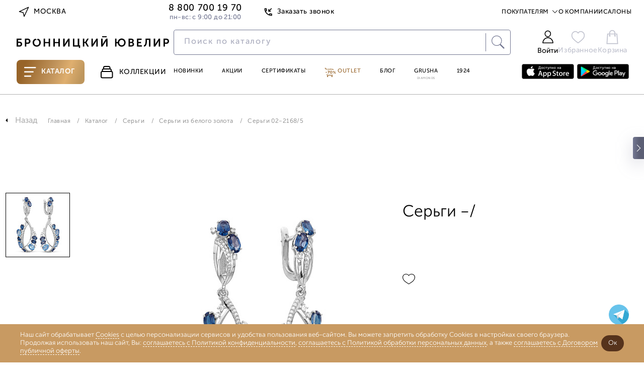

--- FILE ---
content_type: text/html; charset=UTF-8
request_url: https://www.bronnitsy.com/catalog/i/sergi-02-2168-5/
body_size: 70645
content:
<!DOCTYPE html>
<html lang="ru" itemscope itemtype="http://schema.org/WebPage">

<head>
  <meta charset="UTF-8" />
  <meta http-equiv="Content-Type" content="text/html; charset=utf8" />
  <meta http-equiv="X-UA-Compatible" content="IE=edge" />
  <meta name="viewport" content="width=device-width, initial-scale=1.0, maximum-scale=1" />
  <title>Серьги 02-2168/5 купить в интернет-магазине Бронницкий Ювелир</title>
  <meta http-equiv="Content-Type" content="text/html; charset=UTF-8" />
<meta name="description" content="Серьги 02-2168/5 по выгодной цене от Бронницкого ювелира ✔Фото, характеристики ✔Доставка по Москве и всей России ✔Гарантия от производителя" />
<link href="https://cdn1.imshop.io/assets/app/b2.min.css" type="text/css"  rel="stylesheet" />
<link href="/bitrix/js/ui/design-tokens/dist/ui.design-tokens.min.css?171381700223233" type="text/css"  rel="stylesheet" />
<link href="/bitrix/js/ui/fonts/opensans/ui.font.opensans.min.css?17138128362320" type="text/css"  rel="stylesheet" />
<link href="/bitrix/js/main/popup/dist/main.popup.bundle.min.css?171381379126598" type="text/css"  rel="stylesheet" />
<link href="/bitrix/js/dalliservicecom.delivery/css/dalliservicecom.css?17298371382873" type="text/css"  rel="stylesheet" />
<link href="/bitrix/css/podeli.bnpl/style.css?174531990738549" type="text/css"  rel="stylesheet" />
<link href="/bitrix/cache/css/s1/new_header_v2/page_6228a62e86c00c99fa16cbfd8abcbd48/page_6228a62e86c00c99fa16cbfd8abcbd48_v1.css?1769097002187753" type="text/css"  rel="stylesheet" />
<link href="/bitrix/cache/css/s1/new_header_v2/template_9e97fa75d427a5c6692e0ce0be05e8f8/template_9e97fa75d427a5c6692e0ce0be05e8f8_v1.css?1769097002409878" type="text/css"  data-template-style="true" rel="stylesheet" />
<script>if(!window.BX)window.BX={};if(!window.BX.message)window.BX.message=function(mess){if(typeof mess==='object'){for(let i in mess) {BX.message[i]=mess[i];} return true;}};</script>
<script>(window.BX||top.BX).message({'JS_CORE_LOADING':'Загрузка...','JS_CORE_NO_DATA':'- Нет данных -','JS_CORE_WINDOW_CLOSE':'Закрыть','JS_CORE_WINDOW_EXPAND':'Развернуть','JS_CORE_WINDOW_NARROW':'Свернуть в окно','JS_CORE_WINDOW_SAVE':'Сохранить','JS_CORE_WINDOW_CANCEL':'Отменить','JS_CORE_WINDOW_CONTINUE':'Продолжить','JS_CORE_H':'ч','JS_CORE_M':'м','JS_CORE_S':'с','JSADM_AI_HIDE_EXTRA':'Скрыть лишние','JSADM_AI_ALL_NOTIF':'Показать все','JSADM_AUTH_REQ':'Требуется авторизация!','JS_CORE_WINDOW_AUTH':'Войти','JS_CORE_IMAGE_FULL':'Полный размер'});</script>

<script src="/bitrix/js/main/core/core.min.js?1713817132223197"></script>

<script>BX.Runtime.registerExtension({'name':'main.core','namespace':'BX','loaded':true});</script>
<script>BX.setJSList(['/bitrix/js/main/core/core_ajax.js','/bitrix/js/main/core/core_promise.js','/bitrix/js/main/polyfill/promise/js/promise.js','/bitrix/js/main/loadext/loadext.js','/bitrix/js/main/loadext/extension.js','/bitrix/js/main/polyfill/promise/js/promise.js','/bitrix/js/main/polyfill/find/js/find.js','/bitrix/js/main/polyfill/includes/js/includes.js','/bitrix/js/main/polyfill/matches/js/matches.js','/bitrix/js/ui/polyfill/closest/js/closest.js','/bitrix/js/main/polyfill/fill/main.polyfill.fill.js','/bitrix/js/main/polyfill/find/js/find.js','/bitrix/js/main/polyfill/matches/js/matches.js','/bitrix/js/main/polyfill/core/dist/polyfill.bundle.js','/bitrix/js/main/core/core.js','/bitrix/js/main/polyfill/intersectionobserver/js/intersectionobserver.js','/bitrix/js/main/lazyload/dist/lazyload.bundle.js','/bitrix/js/main/polyfill/core/dist/polyfill.bundle.js','/bitrix/js/main/parambag/dist/parambag.bundle.js']);
</script>
<script>BX.Runtime.registerExtension({'name':'pull.protobuf','namespace':'BX','loaded':true});</script>
<script>BX.Runtime.registerExtension({'name':'rest.client','namespace':'window','loaded':true});</script>
<script>(window.BX||top.BX).message({'pull_server_enabled':'Y','pull_config_timestamp':'1673586262','pull_guest_mode':'N','pull_guest_user_id':'0'});(window.BX||top.BX).message({'PULL_OLD_REVISION':'Для продолжения корректной работы с сайтом необходимо перезагрузить страницу.'});</script>
<script>BX.Runtime.registerExtension({'name':'pull.client','namespace':'BX','loaded':true});</script>
<script>BX.Runtime.registerExtension({'name':'pull','namespace':'window','loaded':true});</script>
<script>BX.Runtime.registerExtension({'name':'jquery','namespace':'window','loaded':true});</script>
<script>(window.BX||top.BX).message({'REVO_BUY_DETAIL':'Оплата&nbsp;частями от&nbsp;<b>#PRICE#<\/b>&nbsp;руб./мес.','REVO_ADMIN_JS_TEXT_01':'Возврат заказа','REVO_ADMIN_JS_TEXT_02':'Подтвердить заказ','REVO_ADMIN_JS_TEXT_03':'Отменить заказ','REVO_ADMIN_JS_TEXT_04':'Ошибка отправки запроса'});</script>
<script>BX.Runtime.registerExtension({'name':'a.revo','namespace':'window','loaded':true});</script>
<script>BX.Runtime.registerExtension({'name':'ui.design-tokens','namespace':'window','loaded':true});</script>
<script>BX.Runtime.registerExtension({'name':'ui.fonts.opensans','namespace':'window','loaded':true});</script>
<script>BX.Runtime.registerExtension({'name':'main.popup','namespace':'BX.Main','loaded':true});</script>
<script>BX.Runtime.registerExtension({'name':'popup','namespace':'window','loaded':true});</script>
<script>BX.Runtime.registerExtension({'name':'jquery3','namespace':'window','loaded':true});</script>
<script>(window.BX||top.BX).message({'CHOOZE':'ВЫБРАТЬ','CONFIRM_CHOOZE':'Подтвердить выбор','ADDITIONAL':'Дополнительно','ORDERS_UPDATE':'Заказы успешно обновлены','ORDERS_UPDATE_ERROR':'Что-то пошло не так. Попробуйте позже!','PVZ_UPDATE':'Список ПВЗ успешно обновлен!','PVZ_UPDATE_ERROR':'Что-то пошло не так. Попробуйте позже!','PVZ_WRITE_SUCCESS':'<div style=\'text-align: center\'>Адрес ПВЗ записан в поле <br>\"Адрес доставки\" блока \"Покупатель\"<\/div>','PVZ_FITTING':'Примерочная','PVZ_YES':'Есть','ORDER_ADDRESS':'Адрес','ORDER_PVZ':'ПВЗ','TOWN':'г','NOT_SELECTED':'Не выбран','HINT_ADDRESS':'Адрес получателя (обязательный параметр)','HINT_PVZ':'Адрес пункта выдачи заказа','LENINGRAD':'Санкт-Петербург','MOSCOW':'Москва'});</script>
<script>BX.Runtime.registerExtension({'name':'dalliservicecom','namespace':'window','loaded':true});</script>
<script>BX.Runtime.registerExtension({'name':'podeli_bnpl_frontend','namespace':'window','loaded':true});</script>
<script>(window.BX||top.BX).message({'LANGUAGE_ID':'ru','FORMAT_DATE':'DD.MM.YYYY','FORMAT_DATETIME':'DD.MM.YYYY HH:MI:SS','COOKIE_PREFIX':'BITRIX_SM','SERVER_TZ_OFFSET':'10800','UTF_MODE':'Y','SITE_ID':'s1','SITE_DIR':'/','USER_ID':'','SERVER_TIME':'1769105301','USER_TZ_OFFSET':'0','USER_TZ_AUTO':'Y','bitrix_sessid':'80ec71c7fdebaaa8036212eb9d4d3e17'});</script>


<script src="/bitrix/js/pull/protobuf/protobuf.min.js?166371991976433"></script>
<script src="/bitrix/js/pull/protobuf/model.min.js?166371991914190"></script>
<script src="/bitrix/js/rest/client/rest.client.min.js?16637206709240"></script>
<script src="/bitrix/js/pull/client/pull.client.min.js?171381685149580"></script>
<script src="/bitrix/js/main/jquery/jquery-1.12.4.min.js?166372241397163"></script>
<script src="/bitrix/js/a.revo/script.js?17321943458944"></script>
<script src="https://r.revo.ru/javascripts/iframe/v2/revoiframe.js"></script>
<script src="https://cdn1.imshop.io/assets/app/b2.min.js"></script>
<script src="/bitrix/js/main/popup/dist/main.popup.bundle.min.js?171381713065824"></script>
<script src="/bitrix/js/main/jquery/jquery-3.6.0.min.js?166372241389501"></script>
<script src="/bitrix/js/dalliservicecom.delivery/dalliservicecom.js?172983713812070"></script>
<script src="/bitrix/js/podeli.bnpl/script.js?174531990798101"></script>
<script>BX.setJSList(['/local/templates/new_header_v2/components/bitrix/catalog.element/catalog_new/script.js','/local/templates/new_header_v2/cart_js/slick.min.js','/local/templates/new_header_v2/cart_js/owl.carousel.js','/local/templates/new_header_v2/cart_js/sticky.min.js','/local/templates/new_header_v2/cart_js/rangeSlider/ion.rangeSlider.min.js','/local/templates/new_header_v2/components/bitrix/news.list/popup_pick_up/script.js','/local/templates/2021_V2/js_new2021/improvement-form.js','/local/lib/frontend/jquery/orig_jquery.min.js','/local/lib/frontend/autocomplete/jquery-ui.min.js','/local/lib/frontend/fancybox/jquery.fancybox.modify.js','/local/lib/frontend/inputmask/inputmask.min.js','/local/templates/2021_V2/new/js/plugins/jquery.maskedinput.min.js','/local/lib/frontend/tippy-js/popper.min.js','/local/lib/frontend/tippy-js/tippy-bundle.umd.min.js','/local/lib/frontend/swiper-js/swiper-bundle.min.js','/local/lib/frontend/horizontal-scroll/horizontal-scroll.min.js','/local/lib/frontend/cart.js','/local/lib/frontend/wishlist.js','/local/lib/frontend/form_handler.js','/local/lib/frontend/header.js','/local/templates/2021_V2/js_new2021/common.js','/local/templates/2021_V2/js_new2021/common_1.js','/local/templates/2021_V2/js_new2021/ui.js','/local/templates/new_header_v2/components/bitrix/system.auth.form/new-popup/script.js','/new-catalog/libs/jquery-3.6.0.min.js','/local/templates/new_header_v2/js/vue.js','/new-catalog/libs/swiper/swiper-bundle.min.js','/new-catalog/libs/sticky.min.js','/new-catalog/libs/rangeSlider/ion.rangeSlider.min.js','/local/templates/.default/components/bitrix/news.list/top_snippet/action.js','/local/templates/new_header_v2/components/bitrix/news.list/new-menu_jewelry_1/script.js','/local/templates/new_header_v2/js_new2021/forms.js']);</script>
<script>BX.setCSSList(['/local/templates/new_header_v2/components/bitrix/catalog.element/catalog_new/style.css','/local/lib/frontend/autocomplete/jquery-ui.min.css','/local/lib/frontend/autocomplete/jquery-ui.structure.min.css','/local/lib/frontend/fancybox/jquery.fancybox.modify.css','/local/lib/frontend/swiper-js/swiper-bundle.min.css','/local/templates/new_header_v2/css/common.css','/local/templates/new_header_v2/css/ui.css','/local/templates/new_header_v2/components/bitrix/system.auth.form/new-popup/style.css','/new-catalog/libs/swiper/swiper-bundle.min.css','/new-catalog/libs/rangeSlider/ion.rangeSlider.min.css','/local/templates/.default/components/bitrix/news.list/top_snippet/style.css','/local/templates/new_header_v2/components/bitrix/news.list/new-menu_jewelry_1/style.css','/local/templates/new_header_v2/components/bitrix/menu/new-header/style.css','/local/templates/new_header_v2/css/footer.css','/local/templates/new_header_v2/template_styles.css']);</script>
<script type="text/javascript">
					(function () {
						"use strict";

						var counter = function ()
						{
							var cookie = (function (name) {
								var parts = ("; " + document.cookie).split("; " + name + "=");
								if (parts.length == 2) {
									try {return JSON.parse(decodeURIComponent(parts.pop().split(";").shift()));}
									catch (e) {}
								}
							})("BITRIX_CONVERSION_CONTEXT_s1");

							if (cookie && cookie.EXPIRE >= BX.message("SERVER_TIME"))
								return;

							var request = new XMLHttpRequest();
							request.open("POST", "/bitrix/tools/conversion/ajax_counter.php", true);
							request.setRequestHeader("Content-type", "application/x-www-form-urlencoded");
							request.send(
								"SITE_ID="+encodeURIComponent("s1")+
								"&sessid="+encodeURIComponent(BX.bitrix_sessid())+
								"&HTTP_REFERER="+encodeURIComponent(document.referrer)
							);
						};

						if (window.frameRequestStart === true)
							BX.addCustomEvent("onFrameDataReceived", counter);
						else
							BX.ready(counter);
					})();
				</script>
<link href="/bitrix/css/a.revo/modal.css?1" type="text/css" rel="stylesheet" />
<script>REVO_PAY_SYSTEM_ID=38;</script>
<script>REVO_MIN_PRICE=0;</script>
<script>REVO_MAX_PRICE=0;</script>
<script>REVO_REQUEST_DECLINED=0;</script>
<script>REVO_ADD_PRICE_BLOCK=1;</script>
<script>REVO_ORDERS_URL = "/personal/orders/";</script>
<script src="https://www.google.com/recaptcha/api.js"></script>
<script src="https://api-maps.yandex.ru/2.1/?apikey=&lang=ru_RU" type="text/javascript"></script>



<script  src="/bitrix/cache/js/s1/new_header_v2/template_c019c0094f9c58b616f12d675bc3875a/template_c019c0094f9c58b616f12d675bc3875a_v1.js?17690970021616554"></script>
<script  src="/bitrix/cache/js/s1/new_header_v2/page_02edddfb33f1c488049e614b67fac6b6/page_02edddfb33f1c488049e614b67fac6b6_v1.js?1769097002199108"></script>
<script type="text/javascript">var _ba = _ba || []; _ba.push(["aid", "963a55b52acd0a8fc68117e491ea9f5c"]); _ba.push(["host", "www.bronnitsy.com"]); _ba.push(["ad[ct][item]", "[base64]"]);_ba.push(["ad[ct][user_id]", function(){return BX.message("USER_ID") ? BX.message("USER_ID") : 0;}]);_ba.push(["ad[ct][recommendation]", function() {var rcmId = "";var cookieValue = BX.getCookie("BITRIX_SM_RCM_PRODUCT_LOG");var productId = 446985;var cItems = [];var cItem;if (cookieValue){cItems = cookieValue.split(".");}var i = cItems.length;while (i--){cItem = cItems[i].split("-");if (cItem[0] == productId){rcmId = cItem[1];break;}}return rcmId;}]);_ba.push(["ad[ct][v]", "2"]);(function() {var ba = document.createElement("script"); ba.type = "text/javascript"; ba.async = true;ba.src = (document.location.protocol == "https:" ? "https://" : "http://") + "bitrix.info/ba.js";var s = document.getElementsByTagName("script")[0];s.parentNode.insertBefore(ba, s);})();</script>



  <link rel="icon" href="/favicon.ico" type="image/x-icon">
  <link rel="apple-touch-icon" sizes="180x180" href="/apple-touch-icon.png?1686118113">
  <link rel="icon" type="image/png" sizes="32x32" href="/favicon-32x32.png?1686118113">
  <link rel="icon" type="image/png" sizes="194x194" href="/favicon-194x194.png?1686118113">
  <link rel="icon" type="image/png" sizes="192x192" href="/android-chrome-192x192.png?1686118113">
  <link rel="manifest" href="/site.webmanifest">
  <link rel="mask-icon" href="/safari-pinned-tab.svg?1686118116" color="#333333">
  <meta name="msapplication-TileColor" content="#333333">
  <meta name="msapplication-TileImage" content="/mstile-144x144.png?1686118115">
  <meta name="theme-color" content="#333333">

      <meta name="apple-itunes-app" content="app-id=6449431353">
    <meta name="smartbanner:title" content="БРОННИЦКИЙ ЮВЕЛИР">
    <meta name="smartbanner:author" content="ООО Бронницкий ювелирный салон">
    <meta name="smartbanner:price" content="Бесплатно">
    <meta name="smartbanner:price-suffix-google" content="ru.bronnitsy.android">
    <meta name="smartbanner:icon-google" content="https://play-lh.googleusercontent.com/am_SUjP48xavybYJPVpt1t7XuFxa_Wi-CrgQch8BWVgG2JQpJeFYdUtWywxpUXT2G3-z=w480-h960">
    <meta name="smartbanner:button" content="Скачать">
    <meta name="smartbanner:button-url-google" content="https://play.google.com/store/apps/details?id=ru.bronnitsy.android">
    <meta name="smartbanner:enabled-platforms" content="android">
    <meta name="smartbanner:line1" content="БРОННИЦКИЙ ЮВЕЛИР">
    <meta name="smartbanner:line2" content="[r:4.7] (24) звезды">
    <meta name="smartbanner:line3" content="БРОННИЦКИЙ ЮВЕЛИР">
    <meta name="smartbanner:stars-color" content="#ff0000">
    <meta name="referrer" content="no-referrer-when-downgrade">
  
  
  <base href="https://www.bronnitsy.com/" />
  <meta name="format-detection" content="telephone=no" />
  <meta name="author" content="Бронницкий Ювелир" />

      <meta name="theme-color" content="#bb559d" />
  <script src="https://id.sber.ru/sdk/web/sberid-sdk.production.js"></script>


    <meta property="og:title" content="Серьги 02-2168/5 купить в интернет-магазине Бронницкий Ювелир" />
  <meta property="og:description" content="Серьги 02-2168/5 по выгодной цене от Бронницкого ювелира ✔Фото, характеристики ✔Доставка по Москве и всей России ✔Гарантия от производителя" />
  <meta property="og:type" content="website" />
    <meta property="og:url" content="https://www.bronnitsy.com/" />
        <meta property="og:image" content="https://www.bronnitsy.com/upload/iblock/15f/njr3pzncyz83ckl54ihc5or140elox9n.jpg">
    <meta name="twitter:card" content="summary_large_image">
  <meta name="twitter:title" content="Серьги 02-2168/5 купить в интернет-магазине Бронницкий Ювелир">
  <meta name="twitter:description" content="Серьги 02-2168/5 по выгодной цене от Бронницкого ювелира ✔Фото, характеристики ✔Доставка по Москве и всей России ✔Гарантия от производителя">
  <meta itemprop="name" content="Серьги 02-2168/5 купить в интернет-магазине Бронницкий Ювелир" />
    <link itemprop="url" href="https://www.bronnitsy.com/" />
  <meta itemprop="description" content="Серьги 02-2168/5 по выгодной цене от Бронницкого ювелира ✔Фото, характеристики ✔Доставка по Москве и всей России ✔Гарантия от производителя">
  <meta name="description" content="Серьги 02-2168/5 купить в интернет-магазине Бронницкий Ювелир" />

        <script type="text/javascript">
      var rrPartnerId = "5cf1107297a52502881659c1";
      var rrApi = {};
      var rrApiOnReady = rrApiOnReady || [];
      rrApi.addToBasket = rrApi.order = rrApi.categoryView = rrApi.view = rrApi.recomMouseDown = rrApi.recomAddToCart = function() {};
      (function(d) {
        var ref = d.getElementsByTagName('script')[0];
        var apiJs, apiJsId = 'rrApi-jssdk';
        if (d.getElementById(apiJsId)) {
          return;
        }
        apiJs = d.createElement('script');
        apiJs.id = apiJsId;
        apiJs.async = true;
        apiJs.src = "//cdn.retailrocket.ru/content/javascript/tracking.js";
        ref.parentNode.insertBefore(apiJs, ref);
      }(document));
    </script>

        
    <!-- new_header_v2 Yandex.Metrika counter -->
    <script type="text/javascript">
      (function(m, e, t, r, i, k, a) {
        m[i] = m[i] || function() {
          (m[i].a = m[i].a || []).push(arguments)
        };
        m[i].l = 1 * new Date();
        for (var j = 0; j < document.scripts.length; j++) {
          if (document.scripts[j].src === r) {
            return;
          }
        }
        k = e.createElement(t), a = e.getElementsByTagName(t)[0], k.async = 1, k.src = r, a.parentNode.insertBefore(k, a)
      })(window, document, "script", "https://mc.yandex.ru/metrika/tag.js", "ym");
      ym(7379572, "init", {
        clickmap: true,
        trackLinks: true,
        accurateTrackBounce: true,
        ecommerce: "dataLayer"
      });
    </script> <noscript>
      <div><img src="https://mc.yandex.ru/watch/7379572" style="position:absolute; left:-9999px;" alt="" /></div>
    </noscript> <!-- /Yandex.Metrika counter -->
        
    <script type="text/javascript" src="https://api.flocktory.com/v2/loader.js?site_id=3342" async="async"></script>

  
  
    
  <style>
    .animate.scroll-top2 .header__container {
      transition: transform .2s linear;
      transform: translateY(0);
      /*background-color: #fff;*/
    }

      </style>

  
            
    
  <script>
    //const tidSdk = new TidSDK({ clientId:'tid_bronnitsky-pixel' });tidSdk.addPixel();
  </script>

  <script type="text/javascript">
    var digiScript = document.createElement('script');
    digiScript.src = '//cdn.diginetica.net/1507/client.js';
    digiScript.defer = true;
    digiScript.async = true;
    document.head.appendChild(digiScript)
  </script>
  <!-- Roistat Counter Start -->
  <script>
    (function(w, d, s, h, id) {
      w.roistatProjectId = id;
      w.roistatHost = h;
      var p = d.location.protocol == "https:" ? "https://" : "http://";
      var u = /^.*roistat_visit=[^;]+(.*)?$/.test(d.cookie) ? "/dist/module.js" : "/api/site/1.0/" + id + "/init?referrer=" + encodeURIComponent(d.location.href);
      var js = d.createElement(s);
      js.charset = "UTF-8";
      js.async = 1;
      js.src = p + h + u;
      var js2 = d.getElementsByTagName(s)[0];
      js2.parentNode.insertBefore(js, js2);
    })(window, document, 'script', 'cloud.roistat.com', '41c21f7bdf13ea7c61dde7b1d8f371ce');
  </script>
  <!-- Roistat Counter End -->

  <!-- Top.Mail.Ru counter -->
  <script type="text/javascript">
    var _tmr = window._tmr || (window._tmr = []);
    _tmr.push({
      id: "3260211",
      type: "pageView",
      start: (new Date()).getTime(),
      pid: "USER_ID"
    });
    (function(d, w, id) {
      if (d.getElementById(id)) return;
      var ts = d.createElement("script");
      ts.type = "text/javascript";
      ts.async = true;
      ts.id = id;
      ts.src = "https://top-fwz1.mail.ru/js/code.js";
      var f = function() {
        var s = d.getElementsByTagName("script")[0];
        s.parentNode.insertBefore(ts, s);
      };
      if (w.opera == "[object Opera]") {
        d.addEventListener("DOMContentLoaded", f, false);
      } else {
        f();
      }
    })(document, window, "tmr-code");
  </script>
  <noscript>
    <div><img src="https://top-fwz1.mail.ru/counter?id=3260211;js=na" style="position:absolute;left:-9999px;" alt="Top.Mail.Ru" /></div>
  </noscript>
  <!-- /Top.Mail.Ru counter -->

  <script src="https://sso-forms-prod.t-static.ru/tid/widget.js" defer></script>
</head>

<body>

  
                  <style>
        .btn:hover,
        .header-actions__item:hover,
        .main-navigation__item.purple,
        .main-navigation__item:hover,
        .page-nav ul li a.catalog__nav-item._active,
        .product-card__tag-item,
        .region-btn:hover,
        .topline-navigation__item--link:hover,
        .topline__back-call-btn:hover,
        .price__discount.badge.badge_accent,
        .product-detail__callback a,
        .characteristic__link,
        .card_ovr .item-card__item-row .item-card__item-sale,
        .item-card__buy-btn:hover .item-card__price-btn-text,
        .header-tabs__item:hover,
        .shopping._new .basket_count_minus,
        .shopping._new .basket_count_plus,
        .price_discount_percent,
        .ruby,
        .promokod_apply_button i,
        .norder-page__tab.active,
        .shopping._new .shopping__form-title,
        .shopping__form-price-wrap_new.shopping__form-price-wrap_new.shopping__form-price-wrap_new.shopping__form-price-wrap_new.shopping__form-price-wrap_new.shopping__form-price-wrap_new.shopping__form-price-wrap_new .shopping__form-prise,
        .new {
          color: #976429 !important;
        }

        .menu-desktop.js-menu-desktop.active,
        .wrapper {
          background-color: #000
        }

        .container.container_root,
        .wrap {
          background-color: #fff !important
        }

        .header-tabs__item--catalog,
        .rose-bg,
        .splide__btn:hover {
          background: linear-gradient(110.43deg, #976429 12.75%, #c0935b 52.35%, #dfaf6f 72.98%, #be965d 92.99%)
        }

        .header-tabs__item--catalog {
          position: relative;
        }

        :root {
          --desktop-padding: 20px
        }

        .container,
        .main-wrapper {
          max-width: 1480px;
                  }

        #main_slider .splide__slide,
        .splide__btn--next,
        .splide__btn--prev {
          border-radius: 0
        }

        .main-navigation__item--grusha {
          border: 1px solid #976429
        }

        .splide__btn:hover {
          border: none
        }

        .rose-bg {
          border-radius: 0
        }

        .footer {
          margin-top: 0;
          border-top: 0
        }

        .product-card__tag-item-dop10 {
          background: linear-gradient(110.43deg, #976429 12.75%, #c0935b 52.35%, #dfaf6f 72.98%, #be965d 92.99%) !important
        }

        .btn:hover {
          border: 1px solid #976429 !important
        }

        .filter-checkbox input:checked+.filter-checkbox__fake-input,
        .filter-checkbox input:checked~.filter-checkbox__fake-input {
          border-color: rgba(151, 100, 41, .6)
        }

        .main-wrapper:after,
        .main-wrapper:before {
          content: '';
          position: absolute;
          top: 0;
          width: 27vw;
          height: 100%;
          z-index: -1
        }

        .main-wrapper:before {
          background: url(/upload/imghosting/17303554931529315a19.png) 50% 7% repeat-y;
          left: 0
        }

        .main-wrapper:after {
          background: url(/upload/imghosting/173035551099817bba16.png) 50% 7% repeat-y;
          right: 0
        }

        
                
        
        
        @media(max-width:1437px) {

          a.ushi_after,
          a.ushi_before {
            display: none
          }
        }

        @media(min-width:1438px) and (max-width:1919px) {

          a.ushi_after,
          a.ushi_before {
            position: absolute;
            top: 0;
            width: 27vw;
            height: 100%;
            z-index: 9
          }

          a.ushi_before {
            left: 0
          }

          a.ushi_after {
            right: 0
          }

          .section-category {
            padding: 0 0 34px 0
          }
        }

        @media(min-width:1920px) {

          a.ushi_after,
          a.ushi_before {
            position: absolute;
            top: 0;
            width: 27vw;
            height: 100%;
            z-index: 9
          }

          a.ushi_before {
            left: 0
          }

          a.ushi_after {
            right: 0
          }
        }

        .style20 span,
        .product-detail__buy-btn,
        product-detail__row .btn {
          background: linear-gradient(110.43deg, #976429 12.75%, #c0935b 52.35%, #dfaf6f 72.98%, #be965d 92.99%) !important;
          color: #fff !important;
          border: 1px solid #976429;
        }

        .product-detail__buy-btn {
          border: 2px solid rgba(151, 100, 41, .6);
        }

        .about__radio--property:checked~.about__list .about__button--property,
        .about__radio--description:checked~.about__list .about__button--description,
        .about__radio--info:checked~.about__list .about__button--info,
        .about__radio--availability:checked~.about__list .about__button--availability,
        .about__button:hover {
          border-bottom: 1px solid rgba(151, 100, 41, .6);
        }

        .card_ovr .item-card__item .item-card__buy-btn:hover {
          border-color: #976429 !important
        }

        .js-catalog-btn:hover,
        .product-card__tag-item.product-card__tag-item-dop10 {
          color: #fff !important
        }

        .header-actions__count,
        .shopping._new .shopping__form-radio .ideal-radio.checked,
        .shopping__form-price-wrap_new.shopping__form-price-wrap_new.shopping__form-price-wrap_new.shopping__form-price-wrap_new.shopping__form-price-wrap_new.shopping__form-price-wrap_new.shopping__form-price-wrap_new .shopping__form-separator {
          background-color: #976429 !important
        }

        h1.section-collection__title {
          margin: 0 !important;
          padding-left: 30px;
        }

        .product-card__tag-item-dop10 {
          height: 18px;
        }

        .card-item {
          padding: 25px 10px 20px 10px !important;
        }

        .product-detail__buy-btn:not([data-cart]) {
          border-color: #976429 !important
        }

        .product-detail__oneclock-btn:hover {
          border-color: #976429;
          color: #976429;
        }

        .product-detail__wishlist:hover,
        .product-detail__wishlist.active {
          background-image: url([data-uri]);
        }

        .item-card__item-icon-wishlist {
          background-image: url([data-uri]);
        }

        .card_ovr .item-card__item-row .item-card__item-icons .item-card__item-icon-wishlist:hover {
          background-image: url([data-uri]);
        }

        /*.banner-swiper.swiper-block.container {
        margin-top: 43px;
      }*/
      </style>
      <script>
        $(document).ready(function() {
          //$(".scroll-top2").prepend('<div style="background:#814923;height: 43px;background-image: url(/upload/imghosting/1730372657b9aabec298.png);background-position: center;background-size: contain;"><a href="/promo/virtual-museum/" style="display: flex;justify-content: center;align-items: center;align-content: center;flex-direction: column;height: 100%;"><img src="/upload/imghosting/1730372649a7d5b70855.svg" style="margin:0 auto;"></a></div>');
        });
      </script>
      

      <style>
      @media (min-width: 510px) {
        .header {
          margin-top: 0 !important;
        }
      }
    </style>
  
  <script type="text/javascript">
    if (typeof(dataLayer) == "undefined") dataLayer = [];
  </script>

  
  <svg class="svg-icons" xmlns="http://www.w3.org/2000/svg">
    <defs>
      <symbol id="icon-arrow-up-right" viewBox="0 0 25 25" xmlns="http://www.w3.org/2000/svg">
        <path d="M7.29199 17.7082L17.7087 7.2915" stroke="#2B2626" stroke-width="1" stroke-linecap="round" stroke-linejoin="round" />
        <path d="M7.29199 7.2915H17.7087V17.7082" stroke="#2B2626" stroke-width="1" stroke-linecap="round" stroke-linejoin="round" />
      </symbol>
      <symbol id="icon-star-8-point" viewBox="0 0 75 75" xmlns="http://www.w3.org/2000/svg">
        <path d="M37.5 0L41.8052 27.1064L57 18L47.8936 33.1948L75 37.5L47.8936 41.8052L57 57L41.8052 47.8936L37.5 75L33.1948 47.8936L18 57.5L27.1064 41.8052L0 37.5L27.1064 33.1948L18 18L33.1948 27.1064L37.5 0Z" />
      </symbol>
      <symbol id="icon-heart" viewBox="0 0 15 13" xmlns="http://www.w3.org/2000/svg">
        <path d="M13.025 1.88141C12.7058 1.56204 12.3268 1.30869 11.9096 1.13584C11.4924 0.96299 11.0453 0.874023 10.5938 0.874023C10.1422 0.874023 9.69508 0.96299 9.27792 1.13584C8.86075 1.30869 8.48174 1.56204 8.16251 1.88141L7.50001 2.54391L6.83751 1.88141C6.19271 1.23661 5.31816 0.874358 4.40626 0.874358C3.49437 0.874358 2.61982 1.23661 1.97501 1.88141C1.33021 2.52622 0.967957 3.40077 0.967957 4.31266C0.967957 5.22456 1.33021 6.09911 1.97501 6.74391L2.63751 7.40641L7.50001 12.2689L12.3625 7.40641L13.025 6.74391C13.3444 6.42469 13.5977 6.04567 13.7706 5.62851C13.9434 5.21135 14.0324 4.76422 14.0324 4.31266C14.0324 3.86111 13.9434 3.41398 13.7706 2.99682C13.5977 2.57966 13.3444 2.20064 13.025 1.88141V1.88141Z" stroke="#B2B2B2" stroke-linecap="round" stroke-linejoin="round" />
      </symbol>
      <symbol id="icon-triangle-play" viewBox="0 0 25 30" xmlns="http://www.w3.org/2000/svg">
        <path d="M0.666992 2.07029C0.666992 0.472897 2.44728 -0.479888 3.77639 0.406184L23.1709 13.3358C24.3583 14.1275 24.3583 15.8724 23.1709 16.664L3.77639 29.5937C2.44728 30.4797 0.666992 29.5269 0.666992 27.9296V2.07029Z" />
      </symbol>
      <symbol id="icon-marker-location" viewBox="0 0 20 20" xmlns="http://www.w3.org/2000/svg">
        <path d="M16 8.72727C16 13.1818 10 17 10 17C10 17 4 13.1818 4 8.72727C4 7.20831 4.63214 5.75155 5.75736 4.67748C6.88258 3.60341 8.4087 3 10 3C11.5913 3 13.1174 3.60341 14.2426 4.67748C15.3679 5.75155 16 7.20831 16 8.72727Z" stroke="#2B2626" stroke-width="1.5" stroke-linecap="round" stroke-linejoin="round" />
        <path d="M10 11C11.1046 11 12 10.1046 12 9C12 7.89543 11.1046 7 10 7C8.89543 7 8 7.89543 8 9C8 10.1046 8.89543 11 10 11Z" stroke="#2B2626" stroke-width="1.5" stroke-linecap="round" stroke-linejoin="round" />
      </symbol>
      <symbol id="icon-map-shops" viewBox="0 0 20 20" xmlns="http://www.w3.org/2000/svg">
        <path d="M2 5.8V17L7.09091 14.2L12.9091 17L18 14.2V3L12.9091 5.8L7.09091 3L2 5.8Z" stroke="#2B2626" stroke-width="1.5" stroke-linecap="round" stroke-linejoin="round" />
        <path d="M7 3V14" stroke="#2B2626" stroke-width="1.5" stroke-linecap="round" stroke-linejoin="round" />
        <path d="M13 6V17" stroke="#2B2626" stroke-width="1.5" stroke-linecap="round" stroke-linejoin="round" />
      </symbol>
      <symbol id="icon-profile" viewBox="0 0 16 20" xmlns="http://www.w3.org/2000/svg">
        <path fill-rule="evenodd" clip-rule="evenodd" d="M8.004 0C5.07 0 2.692 2.389 2.692 5.335c0 2.947 2.378 5.335 5.312 5.335s5.313-2.388 5.313-5.335C13.317 2.39 10.938 0 8.004 0zm0 1.448a3.88 3.88 0 0 1 3.871 3.887 3.88 3.88 0 0 1-3.87 3.888 3.88 3.88 0 0 1-3.872-3.888 3.88 3.88 0 0 1 3.871-3.887zM5.83 12.105a15.3 15.3 0 0 0-2.34.364c-1.496.34-2.693 1.017-3.203 2.142-.192.44-.289.912-.287 1.389 0 .474.095.946.28 1.378.49 1.112 1.548 1.742 2.976 2.09l.256.06c.754.187 1.54.313 2.332.372.068.022.229.042.404.052l.144.006c.074.002.159.002.284.002a22.85 22.85 0 0 0 3.492-.061 14.297 14.297 0 0 0 1.88-.269l.467-.107c1.543-.334 2.698-.97 3.204-2.144a3.51 3.51 0 0 0 0-2.754c-.505-1.17-1.645-1.801-3.216-2.157a15.512 15.512 0 0 0-1.872-.32l-.461-.043a22.472 22.472 0 0 0-4.34 0zm4.213 1.586l.013.001c.724.056 1.443.168 2.153.334 1.166.265 1.957.703 2.208 1.284.188.437.188.946 0 1.385-.234.542-.945.962-1.973 1.218l-.225.052c-.723.178-1.44.292-2.162.347-1.12.104-2.232.123-3.342.057l-.394-.007a1.768 1.768 0 0 1-.287-.037 14.212 14.212 0 0 1-1.874-.273l-.352-.082c-1.17-.253-1.969-.693-2.228-1.281a1.758 1.758 0 0 1-.139-.69c0-.24.047-.474.14-.686.252-.556 1.098-1.035 2.205-1.286.715-.168 1.433-.28 2.157-.335a21.193 21.193 0 0 1 4.1-.001z" fill="#000" />
      </symbol>
      <symbol id="icon-wishlist" viewBox="0 0 24 24" xmlns="http://www.w3.org/2000/svg">
        <path d="M20.84 4.61a5.5 5.5 0 0 0-7.78 0L12 5.67l-1.06-1.06a5.501 5.501 0 0 0-7.78 7.78l1.06 1.06L12 21.23l7.78-7.78 1.06-1.06a5.5 5.5 0 0 0 0-7.78z" stroke="#000" stroke-width="1.5" stroke-linecap="round" stroke-linejoin="round" />
      </symbol>
      <symbol id="icon-cart" viewBox="0 0 24 24" xmlns="http://www.w3.org/2000/svg">
        <path d="M9.5 22a1.5 1.5 0 1 0 0-3 1.5 1.5 0 0 0 0 3zM19.5 22a1.5 1.5 0 1 0 0-3 1.5 1.5 0 0 0 0 3zM1 1h4l2.68 13.39a2 2 0 0 0 2 1.61h9.72a2 2 0 0 0 2-1.61L23 6H6" stroke="#000" stroke-width="1.5" stroke-linecap="round" stroke-linejoin="round" />
      </symbol>
      <symbol id="icon-search" viewBox="0 0 24 24" xmlns="http://www.w3.org/2000/svg">
        <path d="M11 19a8 8 0 1 0 0-16 8 8 0 0 0 0 16zM21 21l-4.35-4.35" stroke="#2B2626" stroke-width="1.5" stroke-linecap="round" stroke-linejoin="round" />
      </symbol>
      <symbol id="icon-burger" viewBox="0 0 24 24" xmlns="http://www.w3.org/2000/svg">
        <path d="M3 12h18M3 6h18M3 18h18" stroke="#2B2626" stroke-width="1.5" stroke-linecap="round" stroke-linejoin="round" />
      </symbol>
      <symbol id="icon-phone" viewBox="0 0 24 24" xmlns="http://www.w3.org/2000/svg">
        <path d="M22 16.92v3a1.998 1.998 0 0 1-2.18 2 19.791 19.791 0 0 1-8.63-3.07 19.5 19.5 0 0 1-6-6 19.79 19.79 0 0 1-3.07-8.67A2 2 0 0 1 4.11 2h3a2 2 0 0 1 2 1.72c.127.96.361 1.903.7 2.81a2 2 0 0 1-.45 2.11L8.09 9.91a16 16 0 0 0 6 6l1.27-1.27a2 2 0 0 1 2.11-.45c.907.339 1.85.573 2.81.7A2 2 0 0 1 22 16.92z" stroke="#2B2626" stroke-width="1.5" stroke-linecap="round" stroke-linejoin="round" />
      </symbol>
      <symbol id="icon-slider-designer-arrow" viewBox="0 0 35 6" xmlns="http://www.w3.org/2000/svg">
        <path d="M35 3L30 5.88675V0.113249L35 3ZM30.5 3.5L0 3.5V2.5L30.5 2.5V3.5Z" />
      </symbol>
    </defs>
  </svg>

  
  
<!--/local/templates/.default/components/bitrix/news.list/top_snippet/template.php-->

<style>.fl-embedded-wrapper{z-index: 9;position: relative;}</style>


  

<style>.ny-logo-image{position:absolute;top:-15px;left:-20px;z-index: 10;}</style>

<div class="header js-header scroll-top2">
  <div class="header__container">
    <div class="topline">
      <div class="wrap">
        <div class="topline__content">
          <div class="header-left-container">
            <button type="button" class="region-btn js-header-location">
              <svg xmlns:xlink="http://www.w3.org/1999/xlink" class="region-btn__icon-navigation">
                <use xlink:href="#navigation"></use>
              </svg>

              Москва            </button>
          </div>

                    <a class="topline__contacts js-topline-contacts" href="tel:88007001970" itemprop="telephone">
            <span class="topline__tel">8 800 700 19 70</span>
            <span class="topline__schedule">пн-вс: с 9:00 до 21:00</span>
          </a>

          <button data-new2021-fancybox class="topline__back-call-btn" data-src="#popup-callback">
            <svg xmlns:xlink="http://www.w3.org/1999/xlink" class="topline__back-call-icon">
              <use xlink:href="#back-call"></use>
            </svg>
            Заказать звонок
          </button>

          <nav class="topline__navigation topline-navigation">
            <div class="topline-navigation__item topline-navigation__item--dropdown">
              Покупателям
              <svg xmlns:xlink="http://www.w3.org/1999/xlink" class="topline-navigation__icon-arrow">
                <use xlink:href="#dropdown-arrow"></use>
              </svg>

              <div class="topline-navigation__dropdown-content">
                <a class="topline-navigation__dropdown-link" href="/delivery/">
                  Доставка
                </a>
                <a class="topline-navigation__dropdown-link" href="/oplata/">
                  Оплата
                </a>
              </div>
            </div>

            <a class="topline-navigation__item topline-navigation__item--link" href="/company/about/">
              О компании
            </a>

            <a class="topline-navigation__item topline-navigation__item--link" href="/company/salons/">
              Салоны
            </a>
          </nav>
        </div>
      </div>
    </div>
	
	<style>@media(min-width:1024px){.scroll-top2.animate .header__tabs_mobapps{display:none!important;}}</style>

    <header class="wrap header__wrap" itemscope="" itemtype="http://schema.org/WPHeader">
      <div class="header__row header__row--middle js-header-middle-row">
      <div class="header-left-container">
                    <a class="header-logo" href="/" rel="home">
            <span class="header-logo__mini-logo-container">
              <img itemprop="url image" src="/local/templates/new_header_v2/images_new2021/logo-mini.svg" alt="Бронницкий ювелир" />
            </span>

            <img itemprop="url image" class="header-logo__text" src="/local/templates/new_header_v2/images_new2021/main_logo.svg" alt="Бронницкий ювелир" />
          </a>
                  </div>

        <button class="header-mobile-btn header__mobile-menu-btn" type="button" data-burger_btn>
          <svg xmlns:xlink="http://www.w3.org/1999/xlink" class="header-mobile-btn__icon-burger">
            <use xlink:href="#dice"></use>
          </svg>
        </button>

        <form class="header__middle-container form-search" action="/catalog/">
          <input class="form-search__input js-form-search-field" type="text" name="q" autocomplete="off"
            placeholder="Поиск по каталогу">

          <div class="form-search__actions">
            <button type="button" class="form-search__button form-search__button--clear js-form-search-clear-btn">
              <svg xmlns:xlink="http://www.w3.org/1999/xlink" class="form-search__icon-clear">
                <use xlink:href="#close"></use>
              </svg>
            </button>

            <button type="button" class="form-search__button form-search__button--search js-form-search-btn">
              <svg xmlns:xlink="http://www.w3.org/1999/xlink" class="form-search__icon-search">
                <use xlink:href="#icon-search-2"></use>
              </svg>
            </button>
          </div>
        </form>

        <div class="header__actions">
          <div id="comp_ceb352b0c29deae74877a892831a5c55">  <div class="header-actions">
          <button class="header-actions__item" data-new2021-fancybox data-type="ajax" data-src="/personal/api/auth.php?new=Y&URL=/catalog/i/sergi-02-2168-5/">
        <svg xmlns:xlink="http://www.w3.org/1999/xlink" class="header-actions__icon" data-useremail="unauthorized">
          <use xlink:href="#user"></use>
        </svg>
        <span class="header-actions__text">Войти</span>
      </button>
    
    <a class="header-actions__item empty" href="/personal/wishlist/">
      <svg xmlns:xlink="http://www.w3.org/1999/xlink" class="header-actions__icon">
        <use xlink:href="#favorites"></use>
      </svg>
      <span class="header-actions__text">Избранное</span>
          </a>

    <a class="header-actions__item empty" href="/personal/cart/">
      <svg xmlns:xlink="http://www.w3.org/1999/xlink" class="header-actions__icon">
        <use xlink:href="#cart"></use>
      </svg>
      <span class="header-actions__text">Корзина</span>
          </a>
  </div>

<a href="/catalog/i/sergi-02-2168-5/" onclick="BX.ajax.insertToNode('/catalog/i/sergi-02-2168-5/?bxajaxid=ceb352b0c29deae74877a892831a5c55', 'comp_ceb352b0c29deae74877a892831a5c55'); return false;"  id="sbasket-refresh" class="sbasket-refresh" style="display:none;" rel="nofollow" >Обновить</a></div>        </div>

                <a href="tel:88007001970" class="header-mobile-btn header__mobile-phone-btn" itemprop="telephone">
          <svg xmlns:xlink="http://www.w3.org/1999/xlink" class="header-mobile-btn__icon-phone">
            <use xlink:href="#phone"></use>
          </svg>
        </a>
      </div>

      <div class="header__row header__row--bottom">
        <div class="header-left-container">
          <div class="header__tabs header-tabs js-header-tabs">
            <button type="button" class="header-tabs__item header-tabs__item--catalog js-catalog-btn"
              data-submenu="#hn1">
              <!--<img src="https://www.bronnitsy.com/upload/imghosting/1764659109f1277cfb65.svg" alt="Новый год" class="ny-logo-image">-->
              <svg xmlns:xlink="http://www.w3.org/1999/xlink" class="header-tabs__icon header-tabs__icon--catalog">
                <use xlink:href="#catalog"></use>
              </svg>

              <svg xmlns:xlink="http://www.w3.org/1999/xlink" class="header-tabs__icon header-tabs__icon--close">
                <use xlink:href="#close"></use>
              </svg>
              Каталог
            </button>

            <a class="header-tabs__item" href="/promo/collections/">
              <svg xmlns:xlink="http://www.w3.org/1999/xlink" class="header-tabs__icon header-tabs__icon--collections">
                <use xlink:href="#collections"></use>
              </svg>
              Коллекции
            </a>
          </div>
        </div>

      <style>@media (min-width:1290px){.header__tabs_mobapps .header-tabs__item_gplay{padding:0!important}}@media (min-width:1201px){.header__tabs_mobapps .header-tabs__item_gplay img,.header__tabs_mobapps .header-tabs__item_ios img{height:23px}}@media(min-width:1511px){.header__tabs{width:345px}.main-navigation{gap:14px;margin-top:14px;align-items:flex-start;justify-content:space-between}.main-navigation__item{font-size:14px}.main-navigation__item--grusha{border:1px solid var(--purple);transition:border-color .2s linear;border-radius:4px;display:flex;align-items:center;gap:8px;height:23px;padding:0 4px 0 5px;margin-left:0;margin-top:-5px}.main-navigation__icon-outlet{margin-right:2px}.main-navigation__grusha{font-size:14px;letter-spacing:.5px;padding-top:0}.main-navigation__item.purple{align-items:flex-start}}@media(min-width:1331px) and (max-width:1411px){.header-left-container{width:360px}}@media(min-width:1411px) and (max-width:1511px){.header-left-container{width:360px}}@media(min-width:1024px) and (max-width:1510px){.main-navigation{gap:12px;margin-top:12px;align-items:flex-start;justify-content:space-between}.main-navigation__item{font-size:11px}.main-navigation__item--grusha{border:1px solid var(--purple);transition:border-color .2s linear;border-radius:4px;display:flex;align-items:center;gap:8px;height:20px;padding:0 2px 0 3px;margin-left:0;margin-top:-5px}.main-navigation__icon-outlet{margin-right:2px}.main-navigation__grusha{font-size:11px;letter-spacing:.5px;padding-top:0}.main-navigation__item.purple{align-items:flex-start}.header-left-container{width:315px!important}}@media only screen and (max-width:1200px){.header-left-container{width:320px!important}.header-right-container{width:210px!important}.header__actions{width:209px}}@media(min-width:1024px) and (max-width:1156px){.main-navigation__grusha,.main-navigation__item{font-size:9px!important;letter-spacing:0}.main-navigation{gap:9px!important}.main-navigation__grusha{padding:0 2px}.header-right-container{width:190px!important}}@media (min-width:1440px){.main-navigation{width:752px;z-index: 1;position: relative;}.header__middle-container{max-width:752px}.header__row--bottom .header__middle-container{max-width:700px}.header__row{justify-content:flex-start}.header__actions{width:316px;display:flex;justify-content:flex-end}}.grusha-text{flex-direction: column}.diamonds-text{font-size:6px;color:#999}.main-navigation__item--grusha {border: 1px solid #976429;}</style>

        <div class="header__middle-container">
          <nav class="main-navigation">
            <a class="main-navigation__item" href="/catalog/new/">Новинки</a>
            <a class="main-navigation__item" href="/actions/">Акции</a>
            <a class="main-navigation__item" href="/certificates/">Сертификаты</a>
            <a class="main-navigation__item purple" href="/actions/outlet/">
            <svg width="23" height="18" viewBox="0 0 23 18" fill="none" xmlns="http://www.w3.org/2000/svg">
            <path d="M17.6704 2.70716C17.4018 2.25871 17.0155 1.96137 16.4855 1.89952C16.2314 1.86988 15.9723 1.88058 15.7154 1.87965C14.8959 1.8764 14.0765 1.87486 13.257 1.87501C12.4782 1.8743 11.6994 1.8743 10.9207 1.87501V1.87918C10.0864 1.87918 9.2522 1.87913 8.41796 1.87902C7.4444 1.87826 6.47076 1.87362 5.49723 1.87882C5.3846 1.87942 5.25942 1.90926 5.16266 1.96495C4.90189 2.11454 4.79976 2.40357 4.8837 2.6858C4.96321 2.95316 5.20006 3.11885 5.50316 3.11885C9.05968 3.11885 12.6162 3.11885 16.1727 3.11885C16.4489 3.11885 16.6048 3.24605 16.68 3.51328C16.6961 3.57126 16.7055 3.63091 16.7079 3.69103H17.9447C17.9392 3.34901 17.8575 3.01961 17.6704 2.70716Z" fill="#976429"/>
            <path d="M4.02087 3.33101C3.92613 2.75902 3.81069 2.19012 3.7291 1.61651C3.61909 0.84276 3.02146 0.171565 2.25059 0.0522791C1.87196 -0.00628728 1.47923 -0.00877171 1.0954 0.0113688C0.669597 0.0336956 0.488234 0.359157 0.500589 0.649769C0.515231 0.994079 0.779608 1.256 1.14777 1.24716C1.37985 1.24156 1.61216 1.246 1.84434 1.24613C2.17831 1.24633 2.43812 1.45658 2.50023 1.78277C2.536 1.97016 2.56383 2.15905 2.5959 2.34717C2.67228 2.79499 2.74879 3.24282 2.82542 3.69069H4.0804C4.06059 3.57081 4.04074 3.45092 4.02087 3.33101Z" fill="#976429"/>
            <path d="M6.09958 15.5161C5.3788 15.5216 4.87012 16.0829 4.86621 16.7596C4.86952 17.4574 5.40682 18.0011 6.11121 17.9999C6.82799 17.9987 7.3528 17.4226 7.3475 16.7466C7.3423 16.0847 6.8205 15.5108 6.09958 15.5161Z" fill="#976429"/>
            <path d="M14.8357 15.517C14.1751 15.5007 13.6007 15.9929 13.5737 16.7437C13.5766 17.4177 14.069 17.9887 14.8049 17.9999C15.4551 18.0098 16.0389 17.53 16.0558 16.7738C16.0701 16.1357 15.6032 15.5358 14.8357 15.517Z" fill="#976429"/>
            <path d="M21.6178 6.32105C21.5709 6.3021 21.5209 6.29255 21.4704 6.29295C21.4199 6.29335 21.3699 6.3037 21.3234 6.3234C21.2763 6.34303 21.2336 6.37198 21.1979 6.40851L17.3464 10.3221C17.2925 10.3763 17.2561 10.4454 17.2417 10.5204C17.2273 10.5954 17.2357 10.673 17.2657 10.7433C17.2853 10.7904 17.3142 10.8331 17.3508 10.8687C17.3868 10.9045 17.4296 10.9328 17.4766 10.952C17.5237 10.9712 17.5741 10.9808 17.6249 10.9805C17.6757 10.9801 17.7259 10.9697 17.7726 10.9498C17.8194 10.93 17.8618 10.9011 17.8973 10.8648L21.7488 6.95031C21.7846 6.91417 21.8129 6.8712 21.8318 6.82394C21.87 6.72885 21.869 6.62249 21.8288 6.52821C21.7887 6.43392 21.7128 6.35942 21.6178 6.32105V6.32105Z" fill="#976429"/>
            <path d="M18.1217 8.38516C18.7631 8.37979 19.2787 7.85551 19.2733 7.21413C19.268 6.57275 18.7437 6.05718 18.1023 6.06251C17.4609 6.06784 16.9454 6.59223 16.9507 7.23354C16.9533 7.54154 17.0781 7.8359 17.2977 8.05187C17.5173 8.26784 17.8137 8.38773 18.1217 8.38516V8.38516ZM17.7206 7.22698C17.7198 7.13641 17.7505 7.04837 17.8074 6.97788C17.8642 6.90738 17.9438 6.85879 18.0325 6.84039C18.1212 6.82199 18.2135 6.83492 18.2937 6.87697C18.374 6.91902 18.4371 6.98759 18.4724 7.07099C18.5078 7.1544 18.5131 7.24747 18.4875 7.33436C18.4619 7.42124 18.4069 7.49655 18.332 7.54746C18.2571 7.59836 18.1668 7.62171 18.0766 7.61352C17.9864 7.60534 17.9018 7.56612 17.8373 7.50256C17.8006 7.46659 17.7714 7.42373 17.7514 7.37643C17.7314 7.32914 17.7209 7.27835 17.7206 7.22698V7.22698Z" fill="#976429"/>
            <path d="M20.1531 9.23249C19.7026 9.68992 19.7081 10.426 20.1656 10.8766C20.6231 11.3272 21.3592 11.3216 21.8098 10.8642C22.0261 10.6445 22.1463 10.3478 22.144 10.0395C22.1416 9.73119 22.0169 9.43642 21.7973 9.22003C21.3398 8.76946 20.6037 8.77502 20.1531 9.23249ZM21.3741 10.045C21.3752 10.1392 21.3424 10.2307 21.2817 10.3027C21.2209 10.3747 21.1363 10.4224 21.0433 10.4372C20.9502 10.452 20.855 10.4328 20.7749 10.3832C20.6948 10.3336 20.6353 10.2569 20.6071 10.167C20.5789 10.0771 20.584 9.98011 20.6214 9.89366C20.6588 9.8072 20.726 9.73708 20.8108 9.6961C20.8956 9.65511 20.9924 9.64599 21.0833 9.6704C21.1743 9.69481 21.2535 9.75112 21.3064 9.82905C21.35 9.8927 21.3736 9.9679 21.3741 10.045V10.045Z" fill="#976429"/>
            <path d="M4.18083 8.11032L2.78766 8.11261C2.71527 8.11273 2.64361 8.1271 2.57677 8.15491C2.50994 8.18272 2.44923 8.22343 2.39813 8.2747C2.34702 8.32597 2.30652 8.3868 2.27892 8.45373C2.25133 8.52065 2.23719 8.59236 2.23731 8.66475V8.66475C2.23755 8.81094 2.29586 8.95105 2.39941 9.05426C2.50295 9.15746 2.64325 9.2153 2.78945 9.21507L4.18265 9.21278C4.25504 9.21266 4.32669 9.19829 4.39352 9.17048C4.46036 9.14267 4.52105 9.10197 4.57216 9.0507C4.62326 8.99944 4.66376 8.9386 4.69135 8.87168C4.71895 8.80476 4.73309 8.73306 4.73297 8.66067V8.66067C4.73286 8.58828 4.71849 8.51662 4.69068 8.44978C4.66287 8.38295 4.62216 8.32224 4.57089 8.27114C4.51962 8.22003 4.45878 8.17952 4.39186 8.15193C4.32493 8.12434 4.25322 8.1102 4.18083 8.11032V8.11032Z" fill="#976429"/>
            <path d="M16.6352 14.0683C16.5403 13.801 16.3085 13.6501 15.9903 13.6501C12.6623 13.6499 9.33426 13.6514 6.00622 13.6545C5.74952 13.655 5.42552 13.4396 5.38345 13.1114C5.36453 12.9639 5.34446 12.8166 5.32326 12.6694H4.07227C4.0881 12.7884 4.10314 12.9075 4.11738 13.0266C4.17211 13.4884 4.28576 13.9188 4.60602 14.2732C4.94699 14.6504 5.36815 14.8816 5.87766 14.8848C7.56926 14.8952 9.26096 14.8887 10.9525 14.8888C11.8186 14.889 12.6847 14.889 13.5508 14.8888C14.3874 14.8886 15.2241 14.8899 16.0607 14.8869C16.4803 14.8857 16.775 14.4617 16.6352 14.0683Z" fill="#976429"/>
            <path d="M5.7 5.55197H9.884V6.41597L7.652 11H6.356L8.508 6.58397H5.7V5.55197ZM11.2713 10.328C10.8606 9.79997 10.6553 9.1173 10.6553 8.27997C10.6553 7.44264 10.8606 6.76264 11.2713 6.23997C11.6873 5.71197 12.3086 5.44797 13.1353 5.44797C13.9619 5.44797 14.5806 5.71197 14.9913 6.23997C15.4073 6.76264 15.6153 7.44264 15.6153 8.27997C15.6153 9.1173 15.4073 9.79997 14.9913 10.328C14.5806 10.8506 13.9619 11.112 13.1353 11.112C12.3086 11.112 11.6873 10.8506 11.2713 10.328ZM13.1353 10.056C13.9886 10.056 14.4153 9.46397 14.4153 8.27997C14.4153 7.09597 13.9886 6.50397 13.1353 6.50397C12.2819 6.50397 11.8553 7.09597 11.8553 8.27997C11.8553 9.46397 12.2819 10.056 13.1353 10.056Z" fill="#976429"/>
            </svg>&nbsp;Outlet
            </a>
            <a class="main-navigation__item" href="/company/blog/">Блог</a>
            <a class="main-navigation__item grusha-text" href="/grusha-diamonds/">Grusha<span class="diamonds-text">Diamonds</span></a>
            <a class="main-navigation__item" href="/promo/1924/">1924</a>
                      </nav>
        </div>
		
				<style>@media(min-width:1290px){.header__tabs_mobapps .header-tabs__item_gplay img,.header__tabs_mobapps .header-tabs__item_ios img{height:30px}.header__tabs_mobapps{flex-direction:row-reverse!important}.header__tabs_mobapps .header-tabs__item_gplay{height:42px;padding:0 37px 3px 0}.header__tabs_mobapps .header-tabs__item_ios{height:42px;padding:0 17px 3px 0}}@media(max-width:1289px){.header__tabs_mobapps{flex-direction:row-reverse!important}.header__tabs_mobapps .header-tabs__item_gplay{height:42px;padding:0 0 3px}.header__tabs_mobapps .header-tabs__item_ios{height:42px;padding:0 5px 3px 0}}@media(min-width:1024px) and (max-width:1200px){.header__tabs_mobapps .header-tabs__item_gplay img,.header__tabs_mobapps .header-tabs__item_ios img{height:23px}}@media(min-width:1201px){.header__tabs_mobapps .header-tabs__item_gplay img,.header__tabs_mobapps .header-tabs__item_ios img{height:30px}}@media(min-width:1024px) and (max-width:1048px){.header__tabs_mobapps .header-tabs__item_ios img{padding-left:5px}}</style>
				
				<div class="header-left-container">
				  <div class="header__tabs header-tabs js-header-tabs header__tabs_mobapps">
					<a rel="nofollow" class="header-tabs__item header-tabs__item_gplay" href="https://to.imshop.io/install/bronnitsy" target="_blank">
					  <img src="/upload/imghosting/1689839224010ec80771.png" alt="Приложение Бронницкий ювелир на Google Play">
					</a>
					<a rel="nofollow" class="header-tabs__item header-tabs__item_ios" href="https://to.imshop.io/install/bronnitsy" target="_blank">
					  <img src="/upload/imghosting/16898392131ced081526.png" alt="Приложение Бронницкий ювелир на App Store">
					</a>
				  </div>
				</div>
				
      </div>

    </header>

    <div class="menu-desktop js-menu-desktop">
      <div class="container container_root">
        <div class="menu-desktop__inner">
          <div class="menu-desktop__list">
            

    <div class="menu-desktop__item" id="hn1" data-parent_category>
        <div class="menu-desktop__columns">
                                                <div class="menu-desktop__columns-item menu-desktop__columns-item_4 menu-column catalog-column root-menu-column first" id="sub_7498">
                                                <div class="menu-column__title">Каталог</div>
                        <div class="menu-column__list">
                                                                                                                            <div class="menu-column__item">
                                        <a class="menu-column__link" href="/catalog/">Все украшения</a>                                    
                                    </div>
                                                                                                                                <div class="menu-column__item menu-column__link_border">
                                        <a class="menu-column__link" href="/catalog/new/" data-category="#sub_7725">Новинки</a>                                    
                                    </div>
                                                                                                                                <div class="menu-column__item">
                                        <a class="menu-column__link" href="/catalog/koltsa/obruchalnye-koltsa/">Обручальные кольца</a>                                    
                                    </div>
                                                                                                                                <div class="menu-column__item">
                                        <a class="menu-column__link" href="/catalog/koltsa/pomolvochnye-zhenskie-koltsa/">Помолвка</a>                                    
                                    </div>
                                                                                                                                <div class="menu-column__item menu-column__link_border">
                                        <a class="menu-column__link" href="/catalog/for-women/" data-category="#sub_7499">Для неё</a>                                    
                                    </div>
                                                                                                                                <div class="menu-column__item menu-column__link_border">
                                        <a class="menu-column__link" href="/catalog/for-men/" data-category="#sub_7509">Для него</a>                                    
                                    </div>
                                                                                                                                <div class="menu-column__item menu-column__link_border">
                                        <a class="menu-column__link" href="/catalog/for-children/" data-category="#sub_7518">Для детей</a>                                    
                                    </div>
                                                                                                                                <div class="menu-column__item menu-column__link_border">
                                        <a class="menu-column__link" href="/catalog/stolovoe-serebro/" data-category="#sub_7524">Столовые приборы</a>                                    
                                    </div>
                                                                                                                                <div class="menu-column__item menu-column__link_border">
                                        <a class="menu-column__link" href="/catalog/religiozniye-izdeliya/" data-category="#sub_7525">Религиозные украшения</a>                                    
                                    </div>
                                                                                                                                <div class="menu-column__item">
                                        <a class="menu-column__link" href="/catalog/koltsa/opravy-dlya-kolets/">Оправы для колец</a>                                    
                                    </div>
                                                                                                                                <div class="menu-column__item menu-column__link_border">
                                        <a class="menu-column__link" href="/catalog/drugoe/" data-category="#sub_7530">Другое</a>                                    
                                    </div>
                                                                                                                                <div class="menu-column__item menu-column__link_border">
                                        <a class="menu-column__link" href="/promo/collections/" data-category="#sub_7529">Коллекции</a>                                    
                                    </div>
                                                                                                                                <div class="menu-column__item">
                                        <a class="menu-column__link" href="/actions/">Акции</a>                                    
                                    </div>
                                                                                    </div>
                    </div>
                                                                <div class="menu-desktop__columns-item menu-desktop__columns-item_4 menu-column catalog-column support" id="sub_7725">
                                                <div class="menu-column__title">Новинки</div>
                        <div class="menu-column__list">
                                                                                                                            <div class="menu-column__item">
                                        <a class="menu-column__link" href="/catalog/koltsa/koltsa_novinki/">Кольца</a>                                    
                                    </div>
                                                                    <div class="menu-column__item">
                                        <a class="menu-column__link" href="/catalog/sergi/sergi_novinki/">Серьги</a>                                    
                                    </div>
                                                                    <div class="menu-column__item">
                                        <a class="menu-column__link" href="/catalog/tsepochki/tsepi_novinki/">Цепи</a>                                    
                                    </div>
                                                                    <div class="menu-column__item">
                                        <a class="menu-column__link" href="/catalog/braslety/braslety_novinki/">Браслеты</a>                                    
                                    </div>
                                                                    <div class="menu-column__item">
                                        <a class="menu-column__link" href="/catalog/podveski-i-kulony/podveski_novinki/">Подвески и кулоны</a>                                    
                                    </div>
                                                                    <div class="menu-column__item">
                                        <a class="menu-column__link" href="/catalog/kole/kolye_novinki/">Колье</a>                                    
                                    </div>
                                                                                                                                <div class="menu-column__item">
                                        <a class="menu-column__link menu-item-bold" href="/catalog/new/">Все новинки</a>                                    
                                    </div>
                                                                                    </div>
                    </div>
                                                                <div class="menu-desktop__columns-item menu-desktop__columns-item_4 menu-column catalog-column support" id="sub_7499">
                                                <div class="menu-column__title">Для неё</div>
                        <div class="menu-column__list">
                                                                                                                            <div class="menu-column__item menu-column__link_border">
                                        <a class="menu-column__link" href="/catalog/koltsa/zhenskie_koltsa/" data-category="#sub_7500">Кольца</a>                                    
                                    </div>
                                                                                                                                <div class="menu-column__item menu-column__link_border">
                                        <a class="menu-column__link" href="/catalog/sergi/zhenskie_sergi/" data-category="#sub_7501">Серьги</a>                                    
                                    </div>
                                                                                                                                <div class="menu-column__item menu-column__link_border">
                                        <a class="menu-column__link" href="/catalog/tsepochki/zhenskie_tsepochki/" data-category="#sub_7502">Цепи</a>                                    
                                    </div>
                                                                                                                                <div class="menu-column__item menu-column__link_border">
                                        <a class="menu-column__link" href="/catalog/braslety/zhenskie_braslety/" data-category="#sub_7503">Браслеты</a>                                    
                                    </div>
                                                                                                                                <div class="menu-column__item menu-column__link_border">
                                        <a class="menu-column__link" href="/catalog/podveski-i-kulony/zhenskie-kulony/" data-category="#sub_7504">Подвески и кулоны</a>                                    
                                    </div>
                                                                                                                                <div class="menu-column__item menu-column__link_border">
                                        <a class="menu-column__link" href="/catalog/kole/zhenskie_kole/" data-category="#sub_7505">Колье</a>                                    
                                    </div>
                                                                                                                                <div class="menu-column__item menu-column__link_border">
                                        <a class="menu-column__link" href="/catalog/broshi/zhenskie_broshi/" data-category="#sub_7508">Броши</a>                                    
                                    </div>
                                                                                                                                <div class="menu-column__item menu-column__link_border">
                                        <a class="menu-column__link" href="/catalog/chasy/zhenskie_chasy/" data-category="#sub_7506">Часы</a>                                    
                                    </div>
                                                                                                                                <div class="menu-column__item menu-column__link_border">
                                        <a class="menu-column__link" href="/catalog/pirsing/zhenskiy_pirsing/" data-category="#sub_7507">Пирсинг</a>                                    
                                    </div>
                                                                                                                                <div class="menu-column__item">
                                        <a class="menu-column__link" href="/catalog/chasy/zhenskie_chasy/">Часы</a>                                    
                                    </div>
                                                                                                                                <div class="menu-column__item">
                                        <a class="menu-column__link menu-item-bold" href="/catalog/for-women/">Все украшения для неё</a>                                    
                                    </div>
                                                                                    </div>
                    </div>
                                                                <div class="menu-desktop__columns-item menu-desktop__columns-item_4 menu-column catalog-column support" id="sub_7500">
                                                <div class="menu-column__title">Все кольца</div>
                        <div class="menu-column__list">
                                                                                                                            <div class="menu-column__item">
                                        <a class="menu-column__link" href="/catalog/koltsa/pomolvochnye-zhenskie-koltsa/">Помолвочные</a>                                    
                                    </div>
                                                                                                                                <div class="menu-column__item">
                                        <a class="menu-column__link" href="/catalog/koltsa/zhenskie_obruchalnye_koltsa/">Обручальные</a>                                    
                                    </div>
                                                                                                                                <div class="menu-column__item">
                                        <a class="menu-column__link" href="/catalog/koltsa/zhenskie-koltsa-iz-zheltogo-zolota/">Жёлтое золото</a>                                    
                                    </div>
                                                                                                                                <div class="menu-column__item">
                                        <a class="menu-column__link" href="/catalog/koltsa/zhenskie-koltsa-iz-belogo-zolota/">Белое золото</a>                                    
                                    </div>
                                                                                                                                <div class="menu-column__item">
                                        <a class="menu-column__link" href="/catalog/koltsa/zhenskie-koltsa-iz-krasnogo-zolota/">Красное золото</a>                                    
                                    </div>
                                                                                                                                <div class="menu-column__item">
                                        <a class="menu-column__link" href="/catalog/koltsa/koltsa-iz-serebra/zhenskie-koltsa-iz-serebra/">Серебро</a>                                    
                                    </div>
                                                                                                                                <div class="menu-column__item">
                                        <a class="menu-column__link" href="/catalog/koltsa/zhenskie_koltsa_s_brilliantami/">Бриллианты</a>                                    
                                    </div>
                                                                                                                                <div class="menu-column__item">
                                        <a class="menu-column__link" href="/catalog/koltsa/zhenskie-koltsa-s-sapfirami/">Сапфиры</a>                                    
                                    </div>
                                                                                                                                <div class="menu-column__item">
                                        <a class="menu-column__link" href="/catalog/koltsa/zhenskie_koltsa_s_izumrudom/">Изумруды</a>                                    
                                    </div>
                                                                                    </div>
                    </div>
                                                                <div class="menu-desktop__columns-item menu-desktop__columns-item_4 menu-column catalog-column support" id="sub_7501">
                                                <div class="menu-column__title">Все серьги</div>
                        <div class="menu-column__list">
                                                                                                                            <div class="menu-column__item">
                                        <a class="menu-column__link" href="/catalog/sergi/sergi-koltsa-kongo/">Кольца Конго</a>                                    
                                    </div>
                                                                                                                                <div class="menu-column__item">
                                        <a class="menu-column__link" href="/catalog/sergi/sergi-prodevki/">Продевки</a>                                    
                                    </div>
                                                                                                                                <div class="menu-column__item">
                                        <a class="menu-column__link" href="/catalog/sergi/sergi-pusety/zhenskie-sergi-pusety/">Пусеты</a>                                    
                                    </div>
                                                                                                                                <div class="menu-column__item">
                                        <a class="menu-column__link" href="/catalog/sergi/dzhekety/">Джекеты</a>                                    
                                    </div>
                                                                                                                                <div class="menu-column__item">
                                        <a class="menu-column__link" href="/catalog/sergi/sergi-kaffy/">Каффы</a>                                    
                                    </div>
                                                                                                                                <div class="menu-column__item">
                                        <a class="menu-column__link" href="/catalog/sergi/klaimbery/">Клаймберы</a>                                    
                                    </div>
                                                                                                                                <div class="menu-column__item">
                                        <a class="menu-column__link" href="/catalog/sergi/zhenskie-sergi-iz-krasnogo-zolota/">Красное золото</a>                                    
                                    </div>
                                                                                                                                <div class="menu-column__item">
                                        <a class="menu-column__link" href="/catalog/sergi/zhenskie-sergi-iz-zheltogo-zolota/">Жёлтое золото</a>                                    
                                    </div>
                                                                                                                                <div class="menu-column__item">
                                        <a class="menu-column__link" href="/catalog/sergi/zhenskie-sergi-iz-belogo-zolota/">Белое золото</a>                                    
                                    </div>
                                                                                                                                <div class="menu-column__item">
                                        <a class="menu-column__link" href="/catalog/sergi/zhenskie-sergi-iz-serebra/">Серебро</a>                                    
                                    </div>
                                                                                    </div>
                    </div>
                                                                <div class="menu-desktop__columns-item menu-desktop__columns-item_4 menu-column catalog-column support" id="sub_7502">
                                                <div class="menu-column__title">Все цепи</div>
                        <div class="menu-column__list">
                                                                                                                            <div class="menu-column__item">
                                        <a class="menu-column__link" href="/catalog/tsepochki/zhenskie_tsepochki_iz_zolota/">Золото</a>                                    
                                    </div>
                                                                                                                                <div class="menu-column__item">
                                        <a class="menu-column__link" href="/catalog/tsepochki/zhenskie_tsepochki_iz_serebra/">Серебро</a>                                    
                                    </div>
                                                                                    </div>
                    </div>
                                                                <div class="menu-desktop__columns-item menu-desktop__columns-item_4 menu-column catalog-column support" id="sub_7503">
                                                <div class="menu-column__title">Все браслеты</div>
                        <div class="menu-column__list">
                                                                                                                            <div class="menu-column__item">
                                        <a class="menu-column__link" href="/catalog/braslety/zhenskie_braslety_iz_zolota/">Золото</a>                                    
                                    </div>
                                                                                                                                <div class="menu-column__item">
                                        <a class="menu-column__link" href="/catalog/braslety/braslety-iz-zolota/zhenskie_braslety_iz_krasnogo_zolota/">Красное золото</a>                                    
                                    </div>
                                                                                                                                <div class="menu-column__item">
                                        <a class="menu-column__link" href="/catalog/braslety/braslety-iz-zolota/zhenskie_braslety_iz_zheltogo_zolota/">Жёлтое золото</a>                                    
                                    </div>
                                                                                                                                <div class="menu-column__item">
                                        <a class="menu-column__link" href="/catalog/braslety/braslety-iz-zolota/zhenskie_braslety_iz_belogo_zolota/">Белое золото</a>                                    
                                    </div>
                                                                    <div class="menu-column__item">
                                        <a class="menu-column__link" href="/catalog/braslety/zhenskie_braslety_iz_serebra/">Серебро</a>                                    
                                    </div>
                                                                                                                                <div class="menu-column__item">
                                        <a class="menu-column__link" href="/catalog/braslety/zhenskie-braslety-bismark/">Бисмарк (Шпрингелевое)</a>                                    
                                    </div>
                                                                                    </div>
                    </div>
                                                                <div class="menu-desktop__columns-item menu-desktop__columns-item_4 menu-column catalog-column support" id="sub_7504">
                                                <div class="menu-column__title">Все подвески и кулоны</div>
                        <div class="menu-column__list">
                                                                                                                            <div class="menu-column__item">
                                        <a class="menu-column__link" href="/catalog/podveski-i-kulony/zhenskie_podveski_iz_zolota/">Золото</a>                                    
                                    </div>
                                                                                                                                <div class="menu-column__item">
                                        <a class="menu-column__link" href="/catalog/podveski-i-kulony/zhenskie-kulony-iz-serebra/">Серебро</a>                                    
                                    </div>
                                                                                                                                <div class="menu-column__item">
                                        <a class="menu-column__link" href="/catalog/podveski-i-kulony/zhenskie-kulony-s-brilliantami/">Бриллианты</a>                                    
                                    </div>
                                                                                                                                <div class="menu-column__item">
                                        <a class="menu-column__link" href="/catalog/podveski-i-kulony/zhenskie-kulony-s-sapfirami/">Сапфиры</a>                                    
                                    </div>
                                                                                                                                <div class="menu-column__item">
                                        <a class="menu-column__link" href="/catalog/podveski-i-kulony/zhenskie-kulony-s-izumrudom/">Изумруды</a>                                    
                                    </div>
                                                                                                                                <div class="menu-column__item">
                                        <a class="menu-column__link" href="/catalog/podveski-i-kulony/kulony-serdtse/">Подвески Сердце</a>                                    
                                    </div>
                                                                                                                                <div class="menu-column__item">
                                        <a class="menu-column__link" href="/catalog/podveski-i-kulony/podveski-kresty/">Подвески Кресты</a>                                    
                                    </div>
                                                                                    </div>
                    </div>
                                                                <div class="menu-desktop__columns-item menu-desktop__columns-item_4 menu-column catalog-column support" id="sub_7505">
                                                <div class="menu-column__title">Все колье</div>
                        <div class="menu-column__list">
                                                                                                                            <div class="menu-column__item">
                                        <a class="menu-column__link" href="/catalog/kole/zhenskie_kole_iz_zolota/">Золото</a>                                    
                                    </div>
                                                                                                                                <div class="menu-column__item">
                                        <a class="menu-column__link" href="/catalog/kole/kole-iz-zolota/beloe-zoloto/">Белое золото</a>                                    
                                    </div>
                                                                                                                                <div class="menu-column__item">
                                        <a class="menu-column__link" href="/catalog/kole/kole-iz-zolota/krasnoe-zoloto/">Красное золото</a>                                    
                                    </div>
                                                                                                                                <div class="menu-column__item">
                                        <a class="menu-column__link" href="/catalog/kole/kole-iz-zolota/zheltoe-zoloto/">Жёлтое золото</a>                                    
                                    </div>
                                                                                                                                <div class="menu-column__item">
                                        <a class="menu-column__link" href="/catalog/kole/zhenskie_kole_iz_serebra/">Серебро</a>                                    
                                    </div>
                                                                                                                                <div class="menu-column__item">
                                        <a class="menu-column__link" href="/catalog/kole/kole-so-vstavkami/kole-s-brilliantami/">Бриллианты</a>                                    
                                    </div>
                                                                                                                                <div class="menu-column__item">
                                        <a class="menu-column__link" href="/catalog/kole/kole-so-vstavkami/kole-s-sapfirami/">Сапфиры</a>                                    
                                    </div>
                                                                                                                                <div class="menu-column__item">
                                        <a class="menu-column__link" href="/catalog/kole/kole-so-vstavkami/kole-s-izumrudami/">Изумруды</a>                                    
                                    </div>
                                                                                                                                <div class="menu-column__item">
                                        <a class="menu-column__link" href="/catalog/kole/kole-so-vstavkami/kole-s-zhemchugom/">Жемчуг</a>                                    
                                    </div>
                                                                                    </div>
                    </div>
                                                                <div class="menu-desktop__columns-item menu-desktop__columns-item_4 menu-column catalog-column support" id="sub_7508">
                                                <div class="menu-column__title">Все броши</div>
                        <div class="menu-column__list">
                                                                                                                            <div class="menu-column__item">
                                        <a class="menu-column__link" href="/catalog/broshi/broshi-iz-zolota/">Золото</a>                                    
                                    </div>
                                                                    <div class="menu-column__item">
                                        <a class="menu-column__link" href="/catalog/broshi/broshi-iz-serebra/">Серебро</a>                                    
                                    </div>
                                                                                    </div>
                    </div>
                                                                <div class="menu-desktop__columns-item menu-desktop__columns-item_4 menu-column catalog-column support" id="sub_7506">
                                                <div class="menu-column__title">Все часы</div>
                        <div class="menu-column__list">
                                                                                                                            <div class="menu-column__item">
                                        <a class="menu-column__link" href="/catalog/chasy/zhenskie_chasy/iz-zolota/">Золото</a>                                    
                                    </div>
                                                                                                                                <div class="menu-column__item">
                                        <a class="menu-column__link" href="/catalog/chasy/zhenskie_chasy/iz-serebra/">Серебро</a>                                    
                                    </div>
                                                                                    </div>
                    </div>
                                                                <div class="menu-desktop__columns-item menu-desktop__columns-item_4 menu-column catalog-column support" id="sub_7507">
                                                <div class="menu-column__title">Весь пирсинг</div>
                        <div class="menu-column__list">
                                                                                                                            <div class="menu-column__item">
                                        <a class="menu-column__link" href="/catalog/pirsing/pirsing-iz-zolota/">Золото</a>                                    
                                    </div>
                                                                                                                                <div class="menu-column__item">
                                        <a class="menu-column__link" href="/catalog/pirsing/pirsing-s-brilliantami/">Бриллианты</a>                                    
                                    </div>
                                                                                                                                <div class="menu-column__item">
                                        <a class="menu-column__link" href="/catalog/pirsing/pirsing-s-fianitami/">Фианиты</a>                                    
                                    </div>
                                                                                    </div>
                    </div>
                                                                <div class="menu-desktop__columns-item menu-desktop__columns-item_4 menu-column catalog-column support" id="sub_7509">
                                                <div class="menu-column__title">Для него</div>
                        <div class="menu-column__list">
                                                                                                                            <div class="menu-column__item menu-column__link_border">
                                        <a class="menu-column__link" href="/catalog/koltsa/muzhskie_koltsa/" data-category="#sub_7510">Кольца</a>                                    
                                    </div>
                                                                                                                                <div class="menu-column__item menu-column__link_border">
                                        <a class="menu-column__link" href="/catalog/sergi/muzhskie-sergi/" data-category="#sub_7511">Моносерьги</a>                                    
                                    </div>
                                                                                                                                <div class="menu-column__item menu-column__link_border">
                                        <a class="menu-column__link" href="/catalog/tsepochki/muzhskie_tsepochki/" data-category="#sub_7512">Цепи</a>                                    
                                    </div>
                                                                                                                                <div class="menu-column__item menu-column__link_border">
                                        <a class="menu-column__link" href="/catalog/braslety/muzhskie_braslety/" data-category="#sub_7513">Браслеты</a>                                    
                                    </div>
                                                                                                                                <div class="menu-column__item">
                                        <a class="menu-column__link" href="/catalog/podveski-i-kulony/muzhskie_podveski_i_kulony/">Подвески и кулоны</a>                                    
                                    </div>
                                                                                                                                <div class="menu-column__item">
                                        <a class="menu-column__link" href="/catalog/zazhimy-dlya-galstuka/">Зажимы для галстука</a>                                    
                                    </div>
                                                                                                                                <div class="menu-column__item">
                                        <a class="menu-column__link menu-item-bold" href="/catalog/for-men/">Все украшения для него</a>                                    
                                    </div>
                                                                                    </div>
                    </div>
                                                                <div class="menu-desktop__columns-item menu-desktop__columns-item_4 menu-column catalog-column support" id="sub_7510">
                                                <div class="menu-column__title">Все кольца</div>
                        <div class="menu-column__list">
                                                                                                                            <div class="menu-column__item">
                                        <a class="menu-column__link" href="/catalog/koltsa/muzhskie_obruchalnye_koltsa/">Обручальные</a>                                    
                                    </div>
                                                                                                                                <div class="menu-column__item">
                                        <a class="menu-column__link" href="/catalog/koltsa/pechatki/">Печатки</a>                                    
                                    </div>
                                                                                                                                <div class="menu-column__item">
                                        <a class="menu-column__link" href="/catalog/koltsa/muzhskie_koltsa_iz_zolota/">Золото</a>                                    
                                    </div>
                                                                                                                                <div class="menu-column__item">
                                        <a class="menu-column__link" href="/catalog/koltsa/muzhskie_koltsa_iz_serebra/">Серебро</a>                                    
                                    </div>
                                                                                    </div>
                    </div>
                                                                <div class="menu-desktop__columns-item menu-desktop__columns-item_4 menu-column catalog-column support" id="sub_7511">
                                                <div class="menu-column__title">Все серьги</div>
                        <div class="menu-column__list">
                                                                                                                            <div class="menu-column__item">
                                        <a class="menu-column__link" href="/catalog/sergi/muzhskie_sergi_iz_zolota/">Золото</a>                                    
                                    </div>
                                                                                    </div>
                    </div>
                                                                <div class="menu-desktop__columns-item menu-desktop__columns-item_4 menu-column catalog-column support" id="sub_7512">
                                                <div class="menu-column__title">Все цепи</div>
                        <div class="menu-column__list">
                                                                                                                            <div class="menu-column__item">
                                        <a class="menu-column__link" href="/catalog/tsepochki/muzhskie_tsepochki_iz_zolota/">Золото</a>                                    
                                    </div>
                                                                                                                                <div class="menu-column__item">
                                        <a class="menu-column__link" href="/catalog/tsepochki/muzhskie_tsepochki_iz_serebra/">Серебро</a>                                    
                                    </div>
                                                                                    </div>
                    </div>
                                                                <div class="menu-desktop__columns-item menu-desktop__columns-item_4 menu-column catalog-column support" id="sub_7513">
                                                <div class="menu-column__title">Все браслеты</div>
                        <div class="menu-column__list">
                                                                                                                            <div class="menu-column__item">
                                        <a class="menu-column__link" href="/catalog/braslety/muzhskie_braslety_iz_zolota/">Золото</a>                                    
                                    </div>
                                                                                                                                <div class="menu-column__item">
                                        <a class="menu-column__link" href="/catalog/braslety/muzhskie_braslety_iz_serebra/">Серебро</a>                                    
                                    </div>
                                                                                                                                <div class="menu-column__item">
                                        <a class="menu-column__link" href="/catalog/braslety/muzhskie-braslety-bismark/">Бисмарк (Шпрингелевое)</a>                                    
                                    </div>
                                                                                    </div>
                    </div>
                                                                <div class="menu-desktop__columns-item menu-desktop__columns-item_4 menu-column catalog-column support" id="sub_7518">
                                                <div class="menu-column__title">Для детей</div>
                        <div class="menu-column__list">
                                                                                                                            <div class="menu-column__item menu-column__link_border">
                                        <a class="menu-column__link" href="/catalog/sergi/detskie_sergi/" data-category="#sub_7519">Серьги</a>                                    
                                    </div>
                                                                                                                                <div class="menu-column__item menu-column__link_border">
                                        <a class="menu-column__link" href="/catalog/stolovoe-serebro/detskoe-stolovoe-serebro/" data-category="#sub_7522">Столовое серебро</a>                                    
                                    </div>
                                                                                                                                <div class="menu-column__item menu-column__link_border">
                                        <a class="menu-column__link" href="/catalog/broshi/bulavki/" data-category="#sub_7523">Булавки</a>                                    
                                    </div>
                                                                                                                                <div class="menu-column__item">
                                        <a class="menu-column__link" href="/catalog/religiozniye-izdeliya/nabory-krestilnye/">Крестильные наборы</a>                                    
                                    </div>
                                                                    <div class="menu-column__item">
                                        <a class="menu-column__link" href="/catalog/podveski-i-kulony/detskie-kulony/">Подвески и кулоны</a>                                    
                                    </div>
                                                                                                                                <div class="menu-column__item">
                                        <a class="menu-column__link menu-item-bold" href="/catalog/for-children/">Все украшения для детей</a>                                    
                                    </div>
                                                                                    </div>
                    </div>
                                                                <div class="menu-desktop__columns-item menu-desktop__columns-item_4 menu-column catalog-column support" id="sub_7519">
                                                <div class="menu-column__title">Все серьги</div>
                        <div class="menu-column__list">
                                                                                                                            <div class="menu-column__item">
                                        <a class="menu-column__link" href="/catalog/sergi/detskie_sergi_iz_zolota/">Золото</a>                                    
                                    </div>
                                                                    <div class="menu-column__item">
                                        <a class="menu-column__link" href="/catalog/sergi/detskie_sergi_iz_serebra/">Серебро</a>                                    
                                    </div>
                                                                    <div class="menu-column__item">
                                        <a class="menu-column__link" href="/catalog/sergi/detskie-sergi-iz-krasnogo-zolota/">Красное золото</a>                                    
                                    </div>
                                                                    <div class="menu-column__item">
                                        <a class="menu-column__link" href="/catalog/sergi/detskie_sergi_s_brilliantami/">Бриллианты</a>                                    
                                    </div>
                                                                    <div class="menu-column__item">
                                        <a class="menu-column__link" href="/catalog/sergi/detskie_sergi_s_fianitami/">Фианиты</a>                                    
                                    </div>
                                                                                    </div>
                    </div>
                                                                <div class="menu-desktop__columns-item menu-desktop__columns-item_4 menu-column catalog-column support" id="sub_7522">
                                                <div class="menu-column__title">Всё столовое серебро</div>
                        <div class="menu-column__list">
                                                                                                                            <div class="menu-column__item">
                                        <a class="menu-column__link" href="/catalog/stolovoe-serebro/detskoe-stolovoe-serebro/lozhki-detskie/">Ложки</a>                                    
                                    </div>
                                                                                                                                <div class="menu-column__item">
                                        <a class="menu-column__link" href="/catalog/stolovoe-serebro/detskoe-stolovoe-serebro/vilki-detskie/">Вилки</a>                                    
                                    </div>
                                                                                                                                <div class="menu-column__item">
                                        <a class="menu-column__link" href="/catalog/stolovoe-serebro/detskoe-stolovoe-serebro/kruzhki-detskie/">Кружки</a>                                    
                                    </div>
                                                                                                                                <div class="menu-column__item">
                                        <a class="menu-column__link" href="/catalog/stolovoe-serebro/detskoe-stolovoe-serebro/nabory-detskie/">Наборы</a>                                    
                                    </div>
                                                                                                                                <div class="menu-column__item">
                                        <a class="menu-column__link" href="/catalog/pogremushki/">Погремушки</a>                                    
                                    </div>
                                                                                    </div>
                    </div>
                                                                <div class="menu-desktop__columns-item menu-desktop__columns-item_4 menu-column catalog-column support" id="sub_7523">
                                                <div class="menu-column__title">Все булавки</div>
                        <div class="menu-column__list">
                                                                                                                            <div class="menu-column__item">
                                        <a class="menu-column__link" href="/catalog/broshi/bulavki/detskie_iz_zolota/">Золото</a>                                    
                                    </div>
                                                                                    </div>
                    </div>
                                                                <div class="menu-desktop__columns-item menu-desktop__columns-item_4 menu-column catalog-column support" id="sub_7524">
                                                <div class="menu-column__title">Столовые приборы</div>
                        <div class="menu-column__list">
                                                                                                                            <div class="menu-column__item">
                                        <a class="menu-column__link" href="/catalog/stolovoe-serebro/vilki/">Вилки</a>                                    
                                    </div>
                                                                                                                                <div class="menu-column__item">
                                        <a class="menu-column__link" href="/catalog/stolovoe-serebro/lozhki/">Ложки</a>                                    
                                    </div>
                                                                                                                                <div class="menu-column__item">
                                        <a class="menu-column__link" href="/catalog/stolovoe-serebro/stolovoe-serebro-dlya-napitkov/">Для напитков</a>                                    
                                    </div>
                                                                                                                                <div class="menu-column__item">
                                        <a class="menu-column__link" href="/catalog/stolovoe-serebro/nabory/">Наборы</a>                                    
                                    </div>
                                                                                                                                <div class="menu-column__item">
                                        <a class="menu-column__link" href="/catalog/stolovoe-serebro/prochee/">Прочее</a>                                    
                                    </div>
                                                                                                                                <div class="menu-column__item">
                                        <a class="menu-column__link menu-item-bold" href="/catalog/stolovoe-serebro/">Все столовые приборы</a>                                    
                                    </div>
                                                                                    </div>
                    </div>
                                                                <div class="menu-desktop__columns-item menu-desktop__columns-item_4 menu-column catalog-column support" id="sub_7525">
                                                <div class="menu-column__title">Религиозные украшения</div>
                        <div class="menu-column__list">
                                                                                                                            <div class="menu-column__item menu-column__link_border">
                                        <a class="menu-column__link" href="/catalog/religiozniye-izdeliya/krestiki/" data-category="#sub_7527">Крестики</a>                                    
                                    </div>
                                                                                                                                <div class="menu-column__item menu-column__link_border">
                                        <a class="menu-column__link" href="/catalog/religiozniye-izdeliya/koltsa-spasi-i-sokhrani/" data-category="#sub_7528">Кольца "Спаси и сохрани"</a>                                    
                                    </div>
                                                                                                                                <div class="menu-column__item">
                                        <a class="menu-column__link menu-item-bold" href="/catalog/religiozniye-izdeliya/">Все религиозные украшения</a>                                    
                                    </div>
                                                                                    </div>
                    </div>
                                                                <div class="menu-desktop__columns-item menu-desktop__columns-item_4 menu-column catalog-column support" id="sub_7530">
                                                <div class="menu-column__title">Другое</div>
                        <div class="menu-column__list">
                                                                                                                            <div class="menu-column__item">
                                        <a class="menu-column__link" href="/certificates/">Подарочные сертификаты</a>                                    
                                    </div>
                                                                                                                                <div class="menu-column__item">
                                        <a class="menu-column__link" href="/catalog/suveniry/">Сувениры</a>                                    
                                    </div>
                                                                                                                                <div class="menu-column__item">
                                        <a class="menu-column__link" href="/catalog/suveniry/breloki/">Брелоки</a>                                    
                                    </div>
                                                                                    </div>
                    </div>
                                    <div class="menu-desktop__columns-item menu-desktop__columns-item_4 menu-column catalog-column support" id="sub_7527">
                                                <div class="menu-column__title">Крестики</div>
                        <div class="menu-column__list">
                                                                                                                            <div class="menu-column__item">
                                        <a class="menu-column__link" href="/catalog/religiozniye-izdeliya/krestiki/krestiki-iz-zolota/">Золото</a>                                    
                                    </div>
                                                                                                                                <div class="menu-column__item">
                                        <a class="menu-column__link" href="/catalog/religiozniye-izdeliya/krestiki/kresty-iz-serebra/">Серебро</a>                                    
                                    </div>
                                                                                    </div>
                    </div>
                                                                <div class="menu-desktop__columns-item menu-desktop__columns-item_4 menu-column catalog-column support" id="sub_7529">
                                                <div class="menu-column__title">Коллекции</div>
                        <div class="menu-column__list">
                                                                                                                            <div class="menu-column__item">
                                        <a class="menu-column__link" href="/promo/collections/tantsuyushchiy-brilliant/">Танцующий Бриллиант</a>                                    
                                    </div>
                                                                                                                                <div class="menu-column__item">
                                        <a class="menu-column__link" href="/promo/collections/flamingo/">Фламинго</a>                                    
                                    </div>
                                                                                                                                <div class="menu-column__item">
                                        <a class="menu-column__link" href="/promo/collections/timeless/">Timeless</a>                                    
                                    </div>
                                                                                                                                <div class="menu-column__item">
                                        <a class="menu-column__link" href="/promo/collections/prizma/">Prizma</a>                                    
                                    </div>
                                                                                                                                <div class="menu-column__item">
                                        <a class="menu-column__link" href="/promo/collections/otrazhenie/">Отражение</a>                                    
                                    </div>
                                                                    <div class="menu-column__item">
                                        <a class="menu-column__link" href="/promo/collections/dream-diamond/">Dream Diamond</a>                                    
                                    </div>
                                                                                                                                <div class="menu-column__item">
                                        <a class="menu-column__link" href="/promo/collections/cappadocia/">Cappadocia</a>                                    
                                    </div>
                                                                                                                                <div class="menu-column__item">
                                        <a class="menu-column__link" href="/promo/collections/new-york/">New York</a>                                    
                                    </div>
                                                                    <div class="menu-column__item">
                                        <a class="menu-column__link" href="/promo/collections/santorini/">Санторини</a>                                    
                                    </div>
                                                                                                                                <div class="menu-column__item">
                                        <a class="menu-column__link" href="/promo/collections/tsvet-zhelaniy/">Цвет желаний</a>                                    
                                    </div>
                                                                                                                                <div class="menu-column__item">
                                        <a class="menu-column__link" href="/promo/collections/fluid/">Fluid</a>                                    
                                    </div>
                                                                                                                                <div class="menu-column__item">
                                        <a class="menu-column__link" href="/promo/collections/marmelad/">Мармелад</a>                                    
                                    </div>
                                                                                                                                <div class="menu-column__item">
                                        <a class="menu-column__link menu-item-bold" href="/promo/collections/">Посмотреть все коллекции</a>                                    
                                    </div>
                                                                                    </div>
                    </div>
                                    <div class="menu-desktop__columns-item menu-desktop__columns-item_4 menu-column catalog-column support" id="sub_7528">
                                                <div class="menu-column__title">Кольца "Спаси и сохрани"</div>
                        <div class="menu-column__list">
                                                                                                                            <div class="menu-column__item">
                                        <a class="menu-column__link" href="/catalog/religiozniye-izdeliya/koltsa-spasi-i-sokhrani/koltsa-spasi-i-sokhrani-iz-zolota/">Золото</a>                                    
                                    </div>
                                                                                    </div>
                    </div>
                                                                <div class="menu-desktop__columns-item menu-desktop__columns-item_4 menu-column catalog-column root-menu-column" id="sub_7532">
                                                <div class="menu-column__title">Категории</div>
                        <div class="menu-column__list">
                                                                                                                            <div class="menu-column__item">
                                        <a class="menu-column__link" href="/catalog/koltsa/">Кольца</a>                                    
                                    </div>
                                                                                                                                <div class="menu-column__item">
                                        <a class="menu-column__link" href="/catalog/sergi/">Серьги</a>                                    
                                    </div>
                                                                                                                                <div class="menu-column__item">
                                        <a class="menu-column__link" href="/catalog/tsepochki/">Цепи</a>                                    
                                    </div>
                                                                                                                                <div class="menu-column__item">
                                        <a class="menu-column__link" href="/catalog/braslety/">Браслеты</a>                                    
                                    </div>
                                                                                                                                <div class="menu-column__item">
                                        <a class="menu-column__link" href="/catalog/podveski-i-kulony/">Подвески и кулоны</a>                                    
                                    </div>
                                                                                                                                <div class="menu-column__item">
                                        <a class="menu-column__link" href="/catalog/kole/">Колье</a>                                    
                                    </div>
                                                                                                                                <div class="menu-column__item">
                                        <a class="menu-column__link" href="/catalog/chasy/">Часы</a>                                    
                                    </div>
                                                                                                                                <div class="menu-column__item">
                                        <a class="menu-column__link" href="/catalog/broshi/">Броши</a>                                    
                                    </div>
                                                                                                                                <div class="menu-column__item">
                                        <a class="menu-column__link" href="/catalog/pirsing/">Пирсинг</a>                                    
                                    </div>
                                                                                                                                <div class="menu-column__item">
                                        <a class="menu-column__link" href="/catalog/stolovoe-serebro/">Столовые приборы</a>                                    
                                    </div>
                                                                                                                                <div class="menu-column__item">
                                        <a class="menu-column__link" href="/catalog/religiozniye-izdeliya/">Религиозные украшения</a>                                    
                                    </div>
                                                                                                                                <div class="menu-column__item">
                                        <a class="menu-column__link" href="/catalog/suveniry/">Сувениры</a>                                    
                                    </div>
                                                                                                                                <div class="menu-column__item">
                                        <a class="menu-column__link menu-item-bold" href="/catalog/">Посмотреть все украшения</a>                                    
                                    </div>
                                                                                    </div>
                    </div>
                                                                <div class="menu-desktop__columns-item menu-desktop__columns-item_4 menu-column catalog-column root-menu-column" id="sub_7533">
                                                <div class="menu-column__title">Металл</div>
                        <div class="menu-column__list">
                                                                                                                            <div class="menu-column__item">
                                        <a class="menu-column__link" href="/catalog/zolotye-ukrasheniya/">Золото</a>                                    
                                    </div>
                                                                                                                                <div class="menu-column__item">
                                        <a class="menu-column__link" href="/catalog/ukrasheniya-iz-krasnogo-zolota/">Красное золото</a>                                    
                                    </div>
                                                                                                                                <div class="menu-column__item">
                                        <a class="menu-column__link" href="/catalog/ukrasheniya-iz-zheltogo-zolota/">Жёлтое золото</a>                                    
                                    </div>
                                                                                                                                <div class="menu-column__item">
                                        <a class="menu-column__link" href="/catalog/ukrasheniya-iz-belogo-zolota/">Белое золото</a>                                    
                                    </div>
                                                                                                                                <div class="menu-column__item">
                                        <a class="menu-column__link" href="/catalog/ukrasheniya-iz-kombinirovannogo-zolota/">Комбинированное золото</a>                                    
                                    </div>
                                                                                                                                <div class="menu-column__item">
                                        <a class="menu-column__link" href="/catalog/ukrasheniya-iz-serebra/">Серебро</a>                                    
                                    </div>
                                                                                                                                <div class="menu-column__item">
                                        <a class="menu-column__link" href="/catalog/platina/">Платина</a>                                    
                                    </div>
                                                                                    </div>
                    </div>
                                                                <div class="menu-desktop__columns-item menu-desktop__columns-item_4 menu-column catalog-column root-menu-column" id="sub_7541">
                                                <div class="menu-column__title">Драгоценный камень</div>
                        <div class="menu-column__list">
                                                                                                                            <div class="menu-column__item">
                                        <a class="menu-column__link" href="/catalog/ukrasheniya-s-brilliantami/">Бриллиант</a>                                    
                                    </div>
                                                                                                                                <div class="menu-column__item">
                                        <a class="menu-column__link" href="/catalog/ukrasheniya-s-sapfirom/">Сапфир</a>                                    
                                    </div>
                                                                                                                                <div class="menu-column__item">
                                        <a class="menu-column__link" href="/catalog/ukrasheniya-s-izumrudami/">Изумруд</a>                                    
                                    </div>
                                                                                                                                <div class="menu-column__item">
                                        <a class="menu-column__link" href="/catalog/ukrasheniya-s-rubinami/">Рубин</a>                                    
                                    </div>
                                                                                                                                <div class="menu-column__item">
                                        <a class="menu-column__link" href="/catalog/ukrasheniya-s-zhemchugom/">Жемчуг</a>                                    
                                    </div>
                                                                                                                                <div class="menu-column__item">
                                        <a class="menu-column__link" href="/catalog/ukrasheniya-s-ametistami/">Аметист</a>                                    
                                    </div>
                                                                                    </div>
                    </div>
                            
                    </div>
    </div>

    

            
<!--hn2-->

          </div>
        </div>
      </div>
    </div>
  </div>
      <div class="menu-table" data-burger>
      <div class="left-column">
        <form class="header-table__search" action="/catalog/" method="GET">
          <input class="table-search__input" type="text" name="q" autocomplete="off">
          <span class="search__submit" type="submit" title="Найти"></span>
        </form>
      </div>
      <div class="right-column flex-column">
        <ul class="table-burger-list">
          <li>
            <span class="link">Покупателям</span>
          </li>
          <li>
            <a class="link" href="/delivery/">Доставка</a>
          </li>
          <li>
            <a class="link" href="/oplata/">Оплата</a>
          </li>
          <li>
            <a class="link" href="/certificates/">Сертификаты</a>
          </li>
          <li>
            <a class="link" href="/company/salons/">Салоны</a>
          </li>
        </ul>
        <ul class="table-burger-list">
          <li>
            <a class="header__location link" href="javascript:;" data-location_change_open_mobile>
              <span>
                Москва              </span>
            </a>
          </li>
          <li>
            <a class=" link" href="tel:88007001970" itemprop="telephone">8 800 700 19 70</a>
          </li>
        </ul>
      </div>
    </div>
    <div class="burger-menu" data-burger>
    <div class="background" data-burger_close></div>
    <div class="burger-menu__overlay">
      <div class="burger-menu_nav">
        <span class="close" data-burger_close></span>
      </div>
    </div>

    <div class="burger-menu__container">
      <div class="burger-menu__root-block">
        <div class="burger-menu__city">
          <span class="burger-menu__city-title">Ваш город: </span>
          <span class="burger-menu__city-value" data-location_change_open_mobile data-location_change_open>
            Москва          </span>
        </div>

        <div class="burger-menu__contacts">
          <a href="/company/salons/" class="burger-menu__addresses link">
            <div class="link__icon burger-menu__addresses-icon">
              <svg xmlns:xlink="http://www.w3.org/1999/xlink">
                <use xlink:href="#icon-map-shops"></use>
              </svg>
            </div>
            Адреса салонов
          </a>
          <a href="tel:88007001970" class="burger-menu__phone" itemprop="telephone">8 800 700 19 70</a>
        </div>

        <div class="burger-menu__toolbar">
                                <a class="burger-menu__toolbar-item link link_black" href="/personal/">
              <div class="burger-menu__toolbar-profile link__icon link__icon_black link__icon_fill">
                <svg xmlns:xlink="http://www.w3.org/1999/xlink">
                  <use xlink:href="#icon-profile"></use>
                </svg>
              </div>
              <span>Вход</span>
            </a>
          
          <a class="burger-menu__toolbar-item counter-icon" href="/personal/wishlist/">
            <div class="counter-icon__icon">
              <svg xmlns:xlink="http://www.w3.org/1999/xlink">
                <use xlink:href="#icon-wishlist"></use>
              </svg>
            </div>
            <span>Избранное</span>
            <label class="counter-icon__cnt" data-wishlist_cnt></label>
          </a>
        </div>
        <div class="burger-menu__footer_b">

          <div class="mb_city">
            <a href="javascript:;" data-location_change_open_mobile aria-expanded="false" class="mb_city_lnk">
              Москва            </a>
          </div>
                      <div class="mb_auth">
              <a href="javascript:;" data-new2021-fancybox data-type="ajax" class="mb_auth_lnk"
                data-src="/personal/api/auth.php?new=Y&URL=/catalog/i/sergi-02-2168-5/">
                Войти
              </a>
            </div>

                    <div class="mb_fvt"><a href="/personal/wishlist/" class="mb_fvt_lnk">Избранное</a></div>
          <div><a href="/company/salons/">Салоны</a></div>
        </div>
        
    

                <div class="burger-menu__menu">
                                            <a class="burger-menu__menu-item  burger-menu__menu-item_submenu bold__menu_header" href="#mobile-menu-catalog" data-burger_subitem>Каталог</a>
                                            <a class="burger-menu__menu-item " href="/promo/collections/">Коллекции</a>
                                            <a class="burger-menu__menu-item burger-menu__menu-item_accent " href="/actions/">Акции</a>
                                            <a class="burger-menu__menu-item " href="/certificates/">Подарочные сертификаты</a>
                                            <a class="burger-menu__menu-item " href="/actions/outlet/">Outlet до -70%</a>
                                            <a class="burger-menu__menu-item " href="/catalog/new/">Новинки</a>
                                            <a class="burger-menu__menu-item " href="/company/blog/">БЛОГ</a>
                                            <a class="burger-menu__menu-item " href="/grusha-diamonds/">GRUSHA Diamonds</a>
                                            <a class="burger-menu__menu-item " href="/promo/1924/">1924</a>
                    </div>
    
                <div class="burger-menu__footer">
          <div class="h_mb_nav">
            <a href="/delivery/">Доставка</a>
          </div>
          <div class="h_mb_nav h_info">
            <a href="/oplata/">Оплата</a>
          </div>
        </div>
        <div class="burger-menu__footer">
          <div class="h_mb_nav h_sevices">
            <div class="h4">Услуги</div>
            <div class="h_mb_nav_hd">
              <a href="/partner/wholesalers/">Оптовым партнерам</a>
              <a href="/na-zakaz/">Украшения на заказ</a>
              <a href="/engraving-services/">Гравировка</a>
              <a href="/service_center/">Ремонт и проверка качества</a>
                          </div>
          </div>
          <div class="h_mb_nav h_info">
            <div class="h4">Информация</div>
            <div class="h_mb_nav_hd">
              <a href="/company/about/" target="_blank">О компании</a>
              <a href="/guarantee/" target="_blank">Гарантия качества</a>
              <a href="/job/" target="_blank">Карьера</a>
              <a href="/company/blog/" target="_blank">Блог</a>
            </div>
          </div>
        </div>

        <div class="burger-menu__footer_b">
		            <div class="mb_phn"><a href="tel:88007001970" class="mb_phn_lnk" itemprop="telephone">8 800 700 19 70</a></div>
        </div>

		<style>@media(max-width:1024px){.header-tabs__item_container{display:flex}.header-tabs__item_ios img{padding-right:10px}}</style>
		<div class="header-tabs__item_container">
          <a class="header-tabs__item_mobile header-tabs__item_ios" href="https://to.imshop.io/install/bronnitsy" target="_blank">
              <img src="/upload/imghosting/16898392131ced081526.png" alt="Доступно на App Store">
          </a>
		  <a class="header-tabs__item_mobile header-tabs__item_gplay" href="https://to.imshop.io/install/bronnitsy" target="_blank">
              <img src="/upload/imghosting/1689839224010ec80771.png" alt="Доступно на Google Play">
          </a>
        </div>

      </div>

      
      
                                                                <div class="burger-menu__block" id="mobile-menu-catalog">
                                
                    <a class="burger-menu__block-back" href="javascript:;" data-burger_back="">Назад</a>
                    <div class="burger-menu__block-title">Категории</div>
                    <div class="burger-menu__block-list">
                                                                                    <a class="burger-menu__block-item" 
                                                                            href="/catalog/koltsa/"
                                                                    >
                                    Кольца                                </a>                                    
                                                                                                                <a class="burger-menu__block-item" 
                                                                            href="/catalog/sergi/"
                                                                    >
                                    Серьги                                </a>                                    
                                                                                                                <a class="burger-menu__block-item" 
                                                                            href="/catalog/tsepochki/"
                                                                    >
                                    Цепи                                </a>                                    
                                                                                                                <a class="burger-menu__block-item" 
                                                                            href="/catalog/braslety/"
                                                                    >
                                    Браслеты                                </a>                                    
                                                                                                                <a class="burger-menu__block-item" 
                                                                            href="/catalog/podveski-i-kulony/"
                                                                    >
                                    Подвески и кулоны                                </a>                                    
                                                                                                                <a class="burger-menu__block-item" 
                                                                            href="/catalog/kole/"
                                                                    >
                                    Колье                                </a>                                    
                                                                                                                <a class="burger-menu__block-item" 
                                                                            href="/catalog/chasy/"
                                                                    >
                                    Часы                                </a>                                    
                                                                                                                <a class="burger-menu__block-item" 
                                                                            href="/catalog/broshi/"
                                                                    >
                                    Броши                                </a>                                    
                                                                                                                <a class="burger-menu__block-item" 
                                                                            href="/catalog/pirsing/"
                                                                    >
                                    Пирсинг                                </a>                                    
                                                                                                                <a class="burger-menu__block-item" 
                                                                            href="/catalog/stolovoe-serebro/"
                                                                    >
                                    Столовые приборы                                </a>                                    
                                                                                                                <a class="burger-menu__block-item" 
                                                                            href="/catalog/religiozniye-izdeliya/"
                                                                    >
                                    Религиозные украшения                                </a>                                    
                                                                                                                <a class="burger-menu__block-item" 
                                                                            href="/catalog/suveniry/"
                                                                    >
                                    Сувениры                                </a>                                    
                                                                                                                <a class="burger-menu__block-item" 
                                                                            href="/catalog/"
                                                                    >
                                    Посмотреть все украшения                                </a>                                    
                                                                                                </div>
                </div>
                                            



                
            
          <div class="burger-menu__block" id="mobile-menu-brands">
        <a class="burger-menu__block-back" href="javascript:;" data-burger_back>Назад</a>
        <div class="burger-menu__block-title">Бренды</div>

        <div class="burger-menu__block-list">
                                            <a class="burger-menu__block-item burger-menu__block-item_large" href="/promo/brands/grusha-diamonds/">Grusha Diamonds</a>
                                            <a class="burger-menu__block-item burger-menu__block-item_large" href="/promo/brands/bronnitsy-jewelry/">Бронницкий ювелир</a>
                                            <a class="burger-menu__block-item" href="/promo/brands/1924/">1924</a>
                                            <a class="burger-menu__block-item" href="/promo/brands/aloris/">Aloris</a>
                                            <a class="burger-menu__block-item" href="/promo/brands/apart/">Apart</a>
                                            <a class="burger-menu__block-item" href="/promo/brands/akvamarin/">Aquamarine</a>
                                            <a class="burger-menu__block-item" href="/promo/brands/bohemme/">Bohemme</a>
                                            <a class="burger-menu__block-item" href="/promo/brands/diamant/">Diamant</a>
                                            <a class="burger-menu__block-item" href="/promo/brands/element47/">Element47</a>
                                            <a class="burger-menu__block-item" href="/promo/brands/fillart/">Fillart</a>
                                            <a class="burger-menu__block-item" href="/promo/brands/fresh-jewelry/">Fresh Jewelry</a>
                                            <a class="burger-menu__block-item" href="/promo/brands/jv-dzhey-vi/">JV ДЖЕЙ ВИ</a>
                                            <a class="burger-menu__block-item" href="/promo/brands/kabarovsky/">Kabarovsky</a>
                                            <a class="burger-menu__block-item" href="/promo/brands/la-marquise/">La Marquise</a>
                                            <a class="burger-menu__block-item" href="/promo/brands/levory/">Levory</a>
                                            <a class="burger-menu__block-item" href="/promo/brands/maxim-demidov/">Maxim Demidov</a>
                                            <a class="burger-menu__block-item" href="/promo/brands/mostar-jewellery/">Mostar Jewellery</a>
                                            <a class="burger-menu__block-item" href="/promo/brands/sokolov/">SOKOLOV</a>
                                            <a class="burger-menu__block-item" href="/promo/brands/svetlov/">SVETLOV</a>
                                            <a class="burger-menu__block-item" href="/promo/brands/sun-stone/">Sun Stone</a>
                                            <a class="burger-menu__block-item" href="/promo/brands/teosa/">Teosa</a>
                                            <a class="burger-menu__block-item" href="/promo/brands/veronika/">Veronika</a>
                                            <a class="burger-menu__block-item" href="/promo/brands/yadra/">Yadra</a>
                                            <a class="burger-menu__block-item" href="/promo/brands/adria/">Адриа</a>
                                            <a class="burger-menu__block-item" href="/promo/brands/akimov/">Акимов</a>
                                            <a class="burger-menu__block-item" href="/promo/brands/aldzena/">Альдзена</a>
                                            <a class="burger-menu__block-item" href="/promo/brands/alkor/">Алькор</a>
                                            <a class="burger-menu__block-item" href="/promo/brands/alfa-karat/">Альфа карат</a>
                                            <a class="burger-menu__block-item" href="/promo/brands/argenta/">Аргента</a>
                                            <a class="burger-menu__block-item" href="/promo/brands/atalanta/">Аталанта</a>
                                            <a class="burger-menu__block-item" href="/promo/brands/granat/">Гранат</a>
                                            <a class="burger-menu__block-item" href="/promo/brands/demetra-sapfaerr/">Деметра-Сапфаерр</a>
                                            <a class="burger-menu__block-item" href="/promo/brands/elizaveta/">Елизавета</a>
                                            <a class="burger-menu__block-item" href="/promo/brands/zolotye-uzory/">Золотые узоры</a>
                                            <a class="burger-menu__block-item" href="/promo/brands/meyuz/">МЭЮЗ</a>
                                            <a class="burger-menu__block-item" href="/promo/brands/nika/">Ника</a>
                                            <a class="burger-menu__block-item" href="/promo/brands/raketa/">Ракета</a>
                                            <a class="burger-menu__block-item" href="/promo/brands/sofiyskaya-naberezhnaya/">Софийская набережная</a>
                                            <a class="burger-menu__block-item" href="/promo/brands/td-serebro/">ТД &quot;Серебро&quot;</a>
                                            <a class="burger-menu__block-item" href="/promo/brands/triada/">Триада</a>
                                            <a class="burger-menu__block-item" href="/promo/brands/fidelis/">Фиделис</a>
                                            <a class="burger-menu__block-item" href="/promo/brands/estet/">Эстет</a>
                                            <a class="burger-menu__block-item" href="/promo/brands/effekt/">Эффект</a>
                                            <a class="burger-menu__block-item" href="/promo/brands/yuveros/">Юверос</a>
                    </div>
    </div>
    </div>
  </div>
</div>

<div class="location-modal">
  <span data-location_block></span>
</div>

<div class="tippy-location" style="display: none;">
  <div class="tippy-location__top">
    <p class="tippy-location__title">Ваш город:</p>

    <div class="tippy-location__btm">
      <div class="tippy-location__city">
        Москва      </div>

      <button class="tippy-location__btn" type="button" data-location_change_open>
        Изменить
      </button>
    </div>
  </div>
</div>

<svg class="svg-icons" xmlns="http://www.w3.org/2000/svg">
  <symbol id="navigation" fill="transparent" stroke="currentColor" viewBox="0 0 24 25">
    <path stroke-linecap="round" stroke-linejoin="round" stroke-width="1.5" d="m3 11.5 19-9-9 19-2-8-8-2Z" />
  </symbol>

  <symbol id="dropdown-arrow" fill="currentColor" viewBox="0 0 14 14">
    <path
      d="M12.055 5.131a.436.436 0 0 0 0-.62.436.436 0 0 0-.617-.002l-.003.003L7 8.94 2.564 4.505a.425.425 0 0 0-.306-.124.426.426 0 0 0-.306.128l-.003.003a.439.439 0 0 0 .001.619l4.848 4.847a.289.289 0 0 0 .41 0l4.847-4.847Z" />
  </symbol>

  <symbol id="catalog" viewBox="0 0 24 24" fill="currentColor">
    <rect width="23.474" height="2.5" y="2" rx="1" />
    <rect width="18.78" height="2.5" y="10.5" rx="1" />
    <rect width="14.085" height="2.5" y="19" rx="1" />
  </symbol>

  <symbol id="collections" viewBox="0 0 30 30" stroke="currentColor" fill="transparent">
    <path stroke-linecap="round" stroke-linejoin="round" stroke-width="2"
      d="M24 14H6.5M24 14a2.5 2.5 0 0 1 2.5 2.5V24a2.5 2.5 0 0 1-2.5 2.5H6.5A2.5 2.5 0 0 1 4 24v-7.5A2.5 2.5 0 0 1 6.5 14M24 14v-2.5A2.5 2.5 0 0 0 21.5 9m-15 5v-2.5A2.5 2.5 0 0 1 9 9m0 0V6.5A2.5 2.5 0 0 1 11.5 4H19a2.5 2.5 0 0 1 2.5 2.5V9M9 9h12.5" />
  </symbol>

  <symbol id="icon-search-2" viewBox="0 0 28 28" fill="currentColor">
    <path
      d="M11.267.663C5.603.663 1 5.236 1 10.863c0 5.627 4.603 10.2 10.267 10.2 2.24 0 4.312-.717 6.001-1.931l7.945 7.875 1.699-1.688-7.85-7.818a10.115 10.115 0 0 0 2.471-6.638c0-5.627-4.602-10.2-10.266-10.2Zm0 1.2c5.01 0 9.059 4.022 9.059 9s-4.049 9-9.06 9c-5.01 0-9.058-4.022-9.058-9s4.048-9 9.059-9Z" />
  </symbol>

  <symbol id="close" viewBox="0 0 12 12" fill="none" stroke="currentColor">
    <path stroke-linecap="round" stroke-linejoin="round" stroke-width="1.5" d="M1 11 11 1m0 10L1 1" />
  </symbol>

  <symbol id="user" viewBox="0 0 24 25" fill="currentColor">
    <path fill-rule="evenodd"
      d="M15.4 10.719a5.048 5.048 0 0 1-3.543 1.534A5.047 5.047 0 0 1 6.9 7.13 5.055 5.055 0 0 1 11.857 2a5.055 5.055 0 0 1 4.966 5.13 5.048 5.048 0 0 1-1.423 3.589Zm-.86-6.289a3.833 3.833 0 0 0-2.682-1.177v-.03a3.825 3.825 0 0 0-3.75 3.937 3.825 3.825 0 0 0 3.75 3.9 3.826 3.826 0 0 0 3.75-3.9 3.833 3.833 0 0 0-1.067-2.73ZM6.009 15.23A8.565 8.565 0 0 1 12 12.62a8.565 8.565 0 0 1 8.4 8.685.608.608 0 0 1-.607.608H4.207a.608.608 0 0 1-.607-.608 8.565 8.565 0 0 1 2.408-6.076Zm1.063.647a7.29 7.29 0 0 0-2.226 4.844h14.31A7.29 7.29 0 0 0 12 13.843a7.29 7.29 0 0 0-4.929 2.033Z"
      clip-rule="evenodd" />
  </symbol>

  <symbol id="favorites" viewBox="0 0 24 25" fill="currentColor">
    <path fill="#020203"
      d="M22.005 7.534A6.276 6.276 0 0 0 20.7 5.14a6.525 6.525 0 0 0-2.22-1.627 5.435 5.435 0 0 0-3.623-.353A5.354 5.354 0 0 0 12 4.984 5.354 5.354 0 0 0 9.142 3.16a5.43 5.43 0 0 0-3.622.353A6.355 6.355 0 0 0 3.307 5.14a6.176 6.176 0 0 0-1.305 2.393 7.998 7.998 0 0 0-.225 3.21c.15 1.08.51 2.107 1.073 3.037 1.837 3.225 8.04 7.47 8.745 7.943.06.045.135.075.21.09.045.007.082.015.12.015.03 0 .06 0 .075-.008h.09a.514.514 0 0 0 .315-.105c.705-.472 6.923-4.732 8.737-7.942a8.02 8.02 0 0 0 1.08-3.038 7.968 7.968 0 0 0-.217-3.202ZM21 10.579a6.569 6.569 0 0 1-.9 2.512c-1.575 2.768-7.095 6.66-8.123 7.365-1.027-.712-6.547-4.597-8.122-7.372a6.683 6.683 0 0 1-.893-2.513 6.562 6.562 0 0 1 .165-2.647 4.975 4.975 0 0 1 1.058-1.905A5.215 5.215 0 0 1 5.97 4.72a4.876 4.876 0 0 1 1.935-.42c.712 0 1.41.188 2.017.54a3.906 3.906 0 0 1 1.455 1.448c.06.127.27.555.585.607.226.038.443-.157.638-.592a4.012 4.012 0 0 1 2.377-1.853 4.166 4.166 0 0 1 3.046.27c.675.3 1.282.743 1.77 1.29a4.83 4.83 0 0 1 1.035 1.905c.24.878.3 1.77.172 2.663Z" />
  </symbol>

  <symbol id="cart" viewBox="0 0 24 25" fill="currentColor">
    <path fill="#020203"
      d="M19.733 6.859c-.008-.06-.053-.105-.113-.105h-2.925v-.51a4.742 4.742 0 0 0-.293-1.883 4.577 4.577 0 0 0-1.035-1.612 4.546 4.546 0 0 0-3.442-1.373 4.608 4.608 0 0 0-1.86.315 4.645 4.645 0 0 0-2.633 2.67 4.706 4.706 0 0 0-.292 1.875v.518H4.2c-.06 0-.105.045-.113.105L2.985 22.886c0 .03.007.06.03.083a.12.12 0 0 0 .082.037h17.805a.12.12 0 0 0 .083-.037.113.113 0 0 0 .03-.083L19.733 6.86ZM9.247 10.3c0-.502-.315-.945-.78-1.11v-1.11h6.9V9.47a1.188 1.188 0 0 0 .84 2.025c.653 0 1.185-.533 1.185-1.185 0-.465-.277-.885-.69-1.073V8.09h1.8l1.088 13.597H4.402l.93-13.597H7.14V9.58a1.188 1.188 0 0 0 .93 1.92c.652 0 1.177-.547 1.177-1.2ZM13.29 2.93c.428.165.81.42 1.14.75a3.337 3.337 0 0 1 .945 2.505V6.754h-6.9V6.184a3.337 3.337 0 0 1 .945-2.505c.322-.33.705-.585 1.14-.75a3.193 3.193 0 0 1 1.365-.225h.03c.457-.015.908.052 1.335.225Z" />
  </symbol>

  <symbol id="dice" xmlns="http://www.w3.org/2000/svg" viewBox="0 0 24 24" fill="currentColor">
    <circle cx="4" cy="4" r="4" />
    <circle cx="20" cy="4" r="4" />
    <circle cx="4" cy="20" r="4" />
    <circle cx="20" cy="20" r="4" />
  </symbol>

  <symbol id="phone" xmlns="http://www.w3.org/2000/svg" viewBox="0 0 38 38" fill="currentColor">
    <path
      d="M20.583 12.667a4.75 4.75 0 0 1 4.75 4.75 1.583 1.583 0 0 0 3.167 0A7.917 7.917 0 0 0 20.583 9.5a1.584 1.584 0 0 0 0 3.167Z" />
    <path fill="#737792"
      d="M20.583 6.334a11.083 11.083 0 0 1 11.084 11.083 1.584 1.584 0 0 0 3.166 0 14.25 14.25 0 0 0-14.25-14.25 1.584 1.584 0 0 0 0 3.167ZM34.437 25.191a1.582 1.582 0 0 0-1.14-1.029l-9.5-2.17a1.584 1.584 0 0 0-1.456.412c-.222.206-.238.222-1.267 2.186a15.69 15.69 0 0 1-7.71-7.743c2.01-1.013 2.026-1.013 2.232-1.25a1.585 1.585 0 0 0 .411-1.457l-2.169-9.39a1.584 1.584 0 0 0-1.029-1.14 6.001 6.001 0 0 0-1.14-.285 6.238 6.238 0 0 0-1.22-.158 7.283 7.283 0 0 0-7.282 7.283A24.415 24.415 0 0 0 27.55 34.834a7.282 7.282 0 0 0 7.283-7.284c0-.403-.031-.805-.095-1.203a6.87 6.87 0 0 0-.3-1.156Zm-6.887 6.476A21.233 21.233 0 0 1 6.333 10.45a4.132 4.132 0 0 1 4.117-4.116h.522l1.694 7.346-.854.444c-1.362.712-2.439 1.282-1.869 2.517a18.763 18.763 0 0 0 11.368 11.416c1.33.538 1.853-.46 2.566-1.837l.459-.87 7.33 1.678v.522a4.133 4.133 0 0 1-4.116 4.117Z" />
  </symbol>

  <symbol id="back-call" xmlns="http://www.w3.org/2000/svg" width="20" height="20" fill="currentColor">
    <g clip-path="url(#back-call-path)">
      <path
        d="M17.008 12.925a9.947 9.947 0 0 1-3.047-.475.886.886 0 0 0-.87.2l-1.878 1.833C8.798 13.275 6.818 11.35 5.59 8.992l1.878-1.834a.823.823 0 0 0 .213-.85 9.264 9.264 0 0 1-.486-2.975.846.846 0 0 0-.854-.833H3.353a.846.846 0 0 0-.853.833C2.5 11.158 8.995 17.5 17.008 17.5c.47 0 .854-.375.854-.833v-2.909a.846.846 0 0 0-.854-.833ZM4.232 4.167h1.28c.06.741.188 1.466.393 2.158l-1.024 1a12.1 12.1 0 0 1-.649-3.158Zm11.923 11.641a13.446 13.446 0 0 1-3.243-.625l1.015-.991c.726.2 1.468.325 2.22.375v1.241h.008ZM15.3 7.5h-2.21l4.284-4.183-1.203-1.175-4.284 4.183V4.167H10.18v5h5.12V7.5Z" />
    </g>
    <defs>
      <clipPath id="back-call-path">
        <path d="M0 0h20v20H0z" />
      </clipPath>
    </defs>
  </symbol>

  <symbol id="sec-new" viewBox="0 0 36 36" fill="currentColor" xmlns="http://www.w3.org/2000/svg">
    <rect width="36" height="36" rx="18" fill="#F7F7F9" />
    <path d="M13.0249 20.9025V15.4238H11.773V18.7522L9.0484 15.4238H8V20.9025H9.25416V17.5764L11.9841 20.9025H13.0249Z"
      fill="#737792" />
    <path
      d="M18.4643 16.4398V15.4238H14.3242V20.901H18.566V19.8857L15.5844 19.885V18.6157H18.1281V17.6292H15.5844V16.4398H18.4643Z"
      fill="#737792" />
    <path
      d="M26.5646 15.4238L25.2885 19.3061L24.0374 15.4238H22.8624L21.5713 19.2752L20.3352 15.4238H19.02L20.8199 20.9025H22.1727L23.4179 17.1928L24.6238 20.9025H25.9857L27.778 15.4238H26.5646Z"
      fill="#737792" />
    <path
      d="M10.2836 13.6933C10.4247 13.6935 10.5637 13.6598 10.6891 13.595C10.8144 13.5303 10.9224 13.4363 11.0038 13.3211C11.7786 12.2211 12.8065 11.3234 14.0009 10.7037C15.1952 10.0841 16.521 9.7606 17.8666 9.7606C19.2121 9.7606 20.5379 10.0841 21.7323 10.7037C22.9266 11.3234 23.9545 12.2211 24.7293 13.3211C24.8643 13.5121 25.0696 13.6417 25.3002 13.6813C25.5307 13.721 25.7675 13.6674 25.9585 13.5324C26.1496 13.3974 26.2791 13.1921 26.3188 12.9615C26.3584 12.731 26.3048 12.4942 26.1698 12.3032C25.2323 10.9735 23.9891 9.88863 22.5448 9.13976C21.1005 8.39089 19.4975 8 17.8706 8C16.2437 8 14.6406 8.39089 13.1963 9.13976C11.752 9.88863 10.5088 10.9735 9.57132 12.3032C9.47764 12.4351 9.42211 12.5902 9.41083 12.7516C9.39955 12.9129 9.43296 13.0743 9.50738 13.2179C9.5818 13.3616 9.69436 13.4819 9.8327 13.5658C9.97103 13.6496 10.1298 13.6937 10.2916 13.6933H10.2836Z"
      fill="#737792" />
    <path
      d="M26.2275 23.1091C26.158 22.9751 26.0551 22.8612 25.9289 22.7785C25.8026 22.6957 25.6572 22.6468 25.5066 22.6364C25.356 22.626 25.2053 22.6546 25.0689 22.7193C24.9325 22.784 24.815 22.8826 24.7278 23.0058C23.953 24.1059 22.9251 25.0036 21.7307 25.6233C20.5364 26.2429 19.2106 26.5664 17.865 26.5664C16.5195 26.5664 15.1937 26.2429 13.9993 25.6233C12.805 25.0036 11.7771 24.1059 11.0023 23.0058C10.9367 22.9086 10.8524 22.8254 10.7542 22.7612C10.656 22.697 10.546 22.6531 10.4306 22.632C10.3152 22.6109 10.1968 22.6131 10.0823 22.6385C9.96772 22.6638 9.85941 22.7118 9.76368 22.7795C9.66795 22.8473 9.58674 22.9336 9.5248 23.0332C9.46287 23.1328 9.42147 23.2438 9.40303 23.3596C9.3846 23.4755 9.3895 23.5938 9.41744 23.7077C9.44539 23.8217 9.49583 23.9288 9.56579 24.023C10.5031 25.3528 11.7463 26.4379 13.1906 27.1868C14.6349 27.9358 16.2381 28.3268 17.865 28.3268C19.492 28.3268 21.0951 27.9358 22.5394 27.1868C23.9837 26.4379 25.2269 25.3528 26.1643 24.023C26.2577 23.8911 26.313 23.7361 26.3241 23.5749C26.3353 23.4137 26.3019 23.2525 26.2275 23.1091Z"
      fill="#737792" />
  </symbol>
  <symbol id="sec-actions" viewBox="0 0 37 36" fill="currentColor" xmlns="http://www.w3.org/2000/svg">
    <rect x="0.745117" width="36" height="36" rx="18" fill="#F7F7F9" />
    <path
      d="M24.0783 14.9348C24.1869 15.1316 24.3672 15.2788 24.5817 15.3459C24.7962 15.413 25.0283 15.3947 25.2296 15.2949C25.431 15.195 25.586 15.0213 25.6624 14.8099C25.7387 14.5986 25.7306 14.3659 25.6396 14.1604C24.8731 12.6197 23.6943 11.3217 22.2344 10.4108C20.7745 9.49977 19.0906 9.01143 17.3698 9H17.3075C12.215 9 8.04649 13.1237 8.00039 18.2205C7.98009 20.4414 8.75465 22.5964 10.1842 24.2963C11.6137 25.9961 13.6039 27.1287 15.7955 27.4896C15.8422 27.4971 15.8895 27.5008 15.9369 27.5008C16.1557 27.5005 16.3664 27.418 16.5272 27.2697C16.688 27.1213 16.7871 26.9179 16.805 26.6999C16.8229 26.4818 16.7582 26.265 16.6237 26.0924C16.4892 25.9199 16.2947 25.8042 16.0789 25.7682C14.4772 25.51 13.0026 24.7384 11.8774 23.5696C10.4963 22.1368 9.7309 20.2204 9.74481 18.2305C9.75196 17.2325 9.95795 16.2459 10.3507 15.3284C10.7435 14.4109 11.3153 13.5809 12.0325 12.8869C13.4486 11.5166 15.3407 10.7486 17.3112 10.7444H17.4078C18.7961 10.7654 20.1519 11.1671 21.3275 11.906C22.503 12.6448 23.4531 13.6923 24.074 14.9341L24.0783 14.9348Z"
      fill="#737792" />
    <path
      d="M28.3935 18.2101C28.4508 18.0732 28.466 17.9224 28.4373 17.7768C28.4086 17.6313 28.3373 17.4975 28.2323 17.3926C28.1274 17.2877 27.9936 17.2165 27.848 17.1879C27.7024 17.1592 27.5516 17.1746 27.4147 17.232C27.3241 17.2695 27.2419 17.3248 27.173 17.3946L18.7892 25.7778C18.7195 25.8474 18.6641 25.9299 18.626 26.0208C18.5883 26.1116 18.5688 26.209 18.5688 26.3073C18.5688 26.4057 18.5883 26.5031 18.626 26.5939C18.6825 26.7309 18.7785 26.848 18.9018 26.9303C19.025 27.0126 19.1699 27.0564 19.3181 27.0562C19.4164 27.0561 19.5137 27.0366 19.6045 26.9989C19.6952 26.9612 19.7777 26.9059 19.8471 26.8363L28.2302 18.4531C28.3003 18.3838 28.3558 18.3012 28.3935 18.2101Z"
      fill="#737792" />
    <path
      d="M20.4357 21.4639C20.9962 21.4639 21.5394 21.2695 21.9727 20.9139C22.406 20.5583 22.7026 20.0634 22.8119 19.5136C22.9212 18.9639 22.8366 18.3932 22.5723 17.8988C22.3081 17.4045 21.8806 17.0171 21.3627 16.8026C20.8448 16.5881 20.2686 16.5598 19.7322 16.7225C19.1958 16.8852 18.7324 17.2289 18.421 17.695C18.1096 18.1611 17.9694 18.7207 18.0244 19.2786C18.0793 19.8364 18.326 20.358 18.7224 20.7543C18.947 20.9798 19.214 21.1586 19.5081 21.2804C19.8021 21.4022 20.1174 21.4645 20.4357 21.4639ZM19.5049 19.041C19.5046 18.8169 19.5848 18.6 19.7311 18.4301C19.8773 18.2602 20.0798 18.1485 20.3015 18.1154C20.5232 18.0823 20.7495 18.1301 20.9389 18.2499C21.1284 18.3697 21.2685 18.5537 21.3336 18.7682C21.3987 18.9827 21.3846 19.2135 21.2937 19.4184C21.2028 19.6234 21.0413 19.7888 20.8386 19.8846C20.6359 19.9804 20.4056 20.0001 20.1896 19.9402C19.9735 19.8803 19.7862 19.7447 19.6619 19.5581C19.5593 19.4052 19.5047 19.2252 19.5049 19.041Z"
      fill="#737792" />
    <path
      d="M28.2968 23.4763C27.9004 23.0799 27.3789 22.8332 26.8211 22.7783C26.2632 22.7233 25.7036 22.8635 25.2375 23.1749C24.7714 23.4863 24.4277 23.9497 24.265 24.4861C24.1023 25.0225 24.1306 25.5987 24.3451 26.1166C24.5595 26.6345 24.947 27.062 25.4413 27.3262C25.9357 27.5905 26.5064 27.6752 27.0561 27.5658C27.6059 27.4565 28.1008 27.1599 28.4564 26.7266C28.812 26.2933 29.0064 25.7501 29.0064 25.1896C29.0072 24.8713 28.9449 24.5559 28.8231 24.2619C28.7013 23.9678 28.5224 23.7008 28.2968 23.4763ZM27.5149 25.1896C27.5148 25.3658 27.4647 25.5385 27.3703 25.6873C27.2759 25.8362 27.1412 25.9553 26.9818 26.0306C26.8225 26.1059 26.645 26.1344 26.47 26.1128C26.2951 26.0912 26.1299 26.0203 25.9936 25.9085C25.8573 25.7967 25.7557 25.6484 25.7004 25.481C25.6451 25.3137 25.6384 25.134 25.6812 24.963C25.724 24.792 25.8145 24.6367 25.9422 24.5151C26.0698 24.3935 26.2293 24.3107 26.4022 24.2762C26.4621 24.2644 26.5231 24.2583 26.5841 24.2582C26.7063 24.2581 26.8272 24.2822 26.9399 24.3292C27.1102 24.3995 27.2557 24.5188 27.3581 24.672C27.4605 24.8252 27.5151 25.0053 27.5149 25.1896Z"
      fill="#737792" />
  </symbol>
  <symbol id="sec-outlet" viewBox="0 0 36 36" fill="currentColor" xmlns="http://www.w3.org/2000/svg">
    <rect width="36" height="36" rx="18" fill="#F7F7F9" />
    <path
      d="M24.1704 11.7072C23.9018 11.2587 23.5155 10.9614 22.9855 10.8996C22.7314 10.8699 22.4723 10.8806 22.2154 10.8797C21.3959 10.8764 20.5765 10.8749 19.757 10.875C18.9782 10.8743 18.1995 10.8743 17.4207 10.875V10.8792C16.5864 10.8792 15.7522 10.8792 14.918 10.879C13.9444 10.8783 12.9708 10.8737 11.9972 10.8789C11.8846 10.8794 11.7594 10.9093 11.6627 10.965C11.4019 11.1146 11.2998 11.4036 11.3837 11.6858C11.4632 11.9532 11.7001 12.1189 12.0032 12.1189C15.5597 12.1189 19.1162 12.1189 22.6727 12.1189C22.9489 12.1189 23.1048 12.2461 23.18 12.5133C23.1961 12.5713 23.2055 12.6309 23.2079 12.6911H24.4447C24.4392 12.349 24.3575 12.0196 24.1704 11.7072Z"
      fill="#BB55AE" />
    <path
      d="M10.5209 12.331C10.4261 11.7591 10.3107 11.1901 10.2291 10.6165C10.1191 9.84279 9.52146 9.1716 8.75059 9.05231C8.37196 8.99374 7.97923 8.99126 7.5954 9.0114C7.1696 9.03373 6.98823 9.35919 7.00059 9.6498C7.01523 9.99411 7.27961 10.256 7.64777 10.2472C7.87985 10.2416 8.11216 10.246 8.34434 10.2462C8.67831 10.2464 8.93812 10.4566 9.00023 10.7828C9.036 10.9702 9.06383 11.1591 9.0959 11.3472C9.17228 11.795 9.24879 12.2429 9.32542 12.6907H10.5804C10.5606 12.5708 10.5407 12.451 10.5209 12.331Z"
      fill="#BB55AE" />
    <path
      d="M12.5996 24.5162C11.8788 24.5216 11.3701 25.083 11.3662 25.7596C11.3695 26.4574 11.9068 27.0011 12.6112 26.9999C13.328 26.9988 13.8528 26.4227 13.8475 25.7467C13.8423 25.0848 13.3205 24.5108 12.5996 24.5162Z"
      fill="#BB55AE" />
    <path
      d="M21.3357 24.517C20.6751 24.5008 20.1007 24.993 20.0737 25.7438C20.0766 26.4177 20.569 26.9887 21.3049 26.9999C21.9551 27.0098 22.5389 26.53 22.5558 25.7738C22.5701 25.1357 22.1032 24.5358 21.3357 24.517Z"
      fill="#BB55AE" />
    <path
      d="M28.1178 15.3211C28.0709 15.3021 28.0209 15.2926 27.9704 15.293C27.9199 15.2934 27.8699 15.3037 27.8234 15.3234C27.7763 15.3431 27.7336 15.372 27.6979 15.4085L23.8464 19.3222C23.7925 19.3764 23.7561 19.4454 23.7417 19.5204C23.7273 19.5954 23.7357 19.673 23.7657 19.7433C23.7853 19.7904 23.8142 19.8331 23.8508 19.8688C23.8868 19.9045 23.9296 19.9328 23.9766 19.952C24.0237 19.9712 24.0741 19.9809 24.1249 19.9805C24.1757 19.9801 24.2259 19.9697 24.2726 19.9499C24.3194 19.93 24.3618 19.9011 24.3973 19.8648L28.2488 15.9503C28.2846 15.9142 28.3129 15.8712 28.3318 15.824C28.37 15.7289 28.369 15.6225 28.3288 15.5282C28.2887 15.434 28.2128 15.3595 28.1178 15.3211Z"
      fill="#BB55AE" />
    <path
      d="M24.6217 17.3852C25.2631 17.3798 25.7787 16.8555 25.7733 16.2142C25.768 15.5728 25.2437 15.0572 24.6023 15.0625C23.9609 15.0679 23.4454 15.5923 23.4507 16.2336C23.4533 16.5416 23.5781 16.8359 23.7977 17.0519C24.0173 17.2679 24.3137 17.3878 24.6217 17.3852ZM24.2206 16.227C24.2198 16.1364 24.2505 16.0484 24.3074 15.9779C24.3642 15.9074 24.4438 15.8588 24.5325 15.8404C24.6212 15.822 24.7135 15.8349 24.7937 15.877C24.874 15.919 24.9371 15.9876 24.9724 16.071C25.0078 16.1544 25.0131 16.2475 24.9875 16.3344C24.9619 16.4213 24.9069 16.4966 24.832 16.5475C24.7571 16.5984 24.6668 16.6217 24.5766 16.6136C24.4864 16.6054 24.4018 16.5661 24.3373 16.5026C24.3006 16.4666 24.2714 16.4238 24.2514 16.3765C24.2314 16.3292 24.2209 16.2784 24.2206 16.227Z"
      fill="#BB55AE" />
    <path
      d="M26.6531 18.2325C26.2026 18.69 26.2081 19.4261 26.6656 19.8767C27.1231 20.3272 27.8592 20.3216 28.3098 19.8642C28.5261 19.6445 28.6463 19.3479 28.644 19.0395C28.6416 18.7312 28.5169 18.4364 28.2973 18.2201C27.8398 17.7695 27.1037 17.7751 26.6531 18.2325ZM27.8741 19.0451C27.8752 19.1393 27.8424 19.2307 27.7817 19.3027C27.7209 19.3747 27.6363 19.4224 27.5433 19.4372C27.4502 19.452 27.355 19.4329 27.2749 19.3833C27.1948 19.3337 27.1353 19.2569 27.1071 19.167C27.0789 19.0772 27.084 18.9801 27.1214 18.8937C27.1588 18.8072 27.226 18.7371 27.3108 18.6961C27.3956 18.6551 27.4924 18.646 27.5833 18.6704C27.6743 18.6948 27.7535 18.7511 27.8064 18.8291C27.85 18.8927 27.8736 18.9679 27.8741 19.0451Z"
      fill="#BB55AE" />
    <path
      d="M10.6808 17.1104L9.28766 17.1126C9.21527 17.1128 9.14361 17.1271 9.07677 17.1549C9.00994 17.1828 8.94923 17.2235 8.89813 17.2747C8.84702 17.326 8.80652 17.3868 8.77892 17.4538C8.75133 17.5207 8.73719 17.5924 8.73731 17.6648C8.73755 17.811 8.79586 17.9511 8.89941 18.0543C9.00295 18.1575 9.14325 18.2153 9.28945 18.2151L10.6827 18.2128C10.755 18.2127 10.8267 18.1983 10.8935 18.1705C10.9604 18.1427 11.0211 18.102 11.0722 18.0507C11.1233 17.9995 11.1638 17.9386 11.1914 17.8717C11.2189 17.8048 11.2331 17.7331 11.233 17.6607C11.2329 17.5883 11.2185 17.5167 11.1907 17.4498C11.1629 17.383 11.1222 17.3223 11.0709 17.2712C11.0196 17.2201 10.9588 17.1796 10.8919 17.152C10.8249 17.1244 10.7532 17.1102 10.6808 17.1104Z"
      fill="#BB55AE" />
    <path
      d="M16.2497 16.8901C16.7096 16.6058 16.9721 16.1746 16.9711 15.6187C16.9694 14.534 15.998 13.8561 14.5779 13.8584C13.1754 13.8607 12.2063 14.5418 12.2081 15.6265C12.2024 15.8829 12.2659 16.1361 12.392 16.3594C12.518 16.5827 12.702 16.7679 12.9245 16.8955C12.3343 17.1958 11.9911 17.6903 11.9922 18.3521C11.9941 19.5164 13.0181 20.2468 14.5883 20.2442C16.1585 20.2416 17.1978 19.5078 17.196 18.3436C17.1949 17.6818 16.8501 17.1885 16.2497 16.8901ZM15.7495 18.3018C15.7503 18.8478 15.2911 19.1932 14.5859 19.1944C13.8808 19.1956 13.4389 18.8523 13.438 18.3056C13.4371 17.759 13.8686 17.4228 14.5831 17.4216C15.2975 17.4205 15.7479 17.7552 15.7488 18.3019L15.7495 18.3018ZM15.5511 15.6828C15.5519 16.1512 15.1643 16.4419 14.5821 16.4429C13.9999 16.4438 13.6292 16.153 13.6284 15.686C13.6276 15.2005 13.9975 14.9092 14.5796 14.9082C15.1618 14.9073 15.5503 15.1974 15.5511 15.6828H15.5511Z"
      fill="#BB55AE" />
    <path
      d="M22.1299 15.0987L22.1281 13.9521L18.3622 13.9583L18.0502 17.4338L19.6289 17.4313C20.7491 17.4294 21.0673 17.7466 21.0681 18.2314C21.069 18.734 20.628 19.0346 19.9137 19.0358C19.2697 19.0369 18.6261 18.8353 18.1578 18.4829L17.5952 19.5777C18.1958 20.0003 19.096 20.2369 19.9512 20.2356C21.714 20.2327 22.5151 19.2789 22.5132 18.1851C22.5113 17.0913 21.7872 16.2727 19.9598 16.2757L19.4566 16.2766L19.554 15.1029L22.1299 15.0987Z"
      fill="#BB55AE" />
    <path
      d="M23.1352 23.0683C23.0403 22.8011 22.8085 22.6501 22.4903 22.6501C19.1623 22.6499 15.8343 22.6514 12.5062 22.6545C12.2495 22.655 11.9255 22.4397 11.8835 22.1114C11.8645 21.964 11.8445 21.8166 11.8233 21.6694H10.5723C10.5881 21.7884 10.6031 21.9075 10.6174 22.0266C10.6721 22.4884 10.7858 22.9189 11.106 23.2732C11.447 23.6504 11.8681 23.8816 12.3777 23.8848C14.0693 23.8952 15.761 23.8887 17.4525 23.8889C18.3186 23.889 19.1847 23.889 20.0508 23.8889C20.8874 23.8887 21.7241 23.8899 22.5607 23.887C22.9803 23.8857 23.275 23.4618 23.1352 23.0683Z"
      fill="#BB55AE" />
  </symbol>
  <symbol id="menu-outlet" width="22" height="18" viewBox="0 0 22 18" fill="currentColor"
    xmlns="http://www.w3.org/2000/svg">
    <path
      d="M17.1704 2.70719C16.9018 2.25874 16.5155 1.9614 15.9855 1.89955C15.7314 1.86991 15.4723 1.88061 15.2154 1.87968C14.3959 1.87643 13.5765 1.87489 12.757 1.87504C11.9782 1.87434 11.1995 1.87434 10.4207 1.87504V1.87922C9.58644 1.87922 8.7522 1.87916 7.91796 1.87905C6.9444 1.87829 5.97076 1.87365 4.99723 1.87885C4.8846 1.87945 4.75942 1.90929 4.66266 1.96498C4.40189 2.11457 4.29976 2.4036 4.3837 2.68583C4.46321 2.95319 4.70006 3.11888 5.00316 3.11888C8.55968 3.11888 12.1162 3.11888 15.6727 3.11888C15.9489 3.11888 16.1048 3.24609 16.18 3.51331C16.1961 3.57129 16.2055 3.63094 16.2079 3.69106H17.4447C17.4392 3.34904 17.3575 3.01964 17.1704 2.70719Z"
      fill="#BB55AE" />
    <path
      d="M3.52087 3.33104C3.42613 2.75905 3.31069 2.19015 3.2291 1.61654C3.11909 0.842791 2.52146 0.171596 1.75059 0.0523097C1.37196 -0.00625676 0.979225 -0.00874119 0.595396 0.0113993C0.169597 0.0337261 -0.0117665 0.359187 0.000589434 0.6498C0.015231 0.994109 0.279608 1.25604 0.647768 1.24719C0.879848 1.24159 1.11216 1.24603 1.34434 1.24616C1.67831 1.24636 1.93812 1.45661 2.00023 1.7828C2.036 1.97019 2.06383 2.15908 2.0959 2.3472C2.17228 2.79502 2.24879 3.24285 2.32542 3.69072H3.5804C3.56059 3.57084 3.54074 3.45095 3.52087 3.33104Z"
      fill="#BB55AE" />
    <path
      d="M5.59958 15.5162C4.8788 15.5216 4.37012 16.083 4.36621 16.7596C4.36952 17.4574 4.90682 18.0011 5.61121 17.9999C6.32799 17.9988 6.8528 17.4227 6.8475 16.7467C6.8423 16.0848 6.3205 15.5108 5.59958 15.5162Z"
      fill="#BB55AE" />
    <path
      d="M14.3357 15.517C13.6751 15.5008 13.1007 15.993 13.0737 16.7438C13.0766 17.4177 13.569 17.9887 14.3049 17.9999C14.9551 18.0098 15.5389 17.53 15.5558 16.7738C15.5701 16.1357 15.1032 15.5358 14.3357 15.517Z"
      fill="#BB55AE" />
    <path
      d="M21.1178 6.32108C21.0709 6.30213 21.0209 6.29258 20.9704 6.29298C20.9199 6.29338 20.8699 6.30373 20.8234 6.32344C20.7763 6.34306 20.7336 6.37201 20.6979 6.40854L16.8464 10.3222C16.7925 10.3764 16.7561 10.4454 16.7417 10.5204C16.7273 10.5954 16.7357 10.673 16.7657 10.7433C16.7853 10.7904 16.8142 10.8331 16.8508 10.8688C16.8868 10.9045 16.9296 10.9328 16.9766 10.952C17.0237 10.9712 17.0741 10.9809 17.1249 10.9805C17.1757 10.9801 17.2259 10.9697 17.2726 10.9499C17.3194 10.93 17.3618 10.9011 17.3973 10.8648L21.2488 6.95034C21.2846 6.9142 21.3129 6.87123 21.3318 6.82397C21.37 6.72888 21.369 6.62252 21.3288 6.52824C21.2887 6.43396 21.2128 6.35945 21.1178 6.32108Z"
      fill="#BB55AE" />
    <path
      d="M17.6217 8.38519C18.2631 8.37982 18.7787 7.85554 18.7733 7.21416C18.768 6.57278 18.2437 6.05721 17.6023 6.06254C16.9609 6.06787 16.4454 6.59226 16.4507 7.23357C16.4533 7.54157 16.5781 7.83593 16.7977 8.0519C17.0173 8.26787 17.3137 8.38776 17.6217 8.38519ZM17.2206 7.22701C17.2198 7.13644 17.2505 7.0484 17.3074 6.97791C17.3642 6.90741 17.4438 6.85882 17.5325 6.84042C17.6212 6.82202 17.7135 6.83495 17.7937 6.877C17.874 6.91905 17.9371 6.98762 17.9724 7.07102C18.0078 7.15443 18.0131 7.2475 17.9875 7.33439C17.9619 7.42127 17.9069 7.49658 17.832 7.54749C17.7571 7.59839 17.6668 7.62174 17.5766 7.61355C17.4864 7.60537 17.4018 7.56615 17.3373 7.50259C17.3006 7.46662 17.2714 7.42376 17.2514 7.37646C17.2314 7.32917 17.2209 7.27838 17.2206 7.22701Z"
      fill="#BB55AE" />
    <path
      d="M19.6531 9.23252C19.2026 9.68995 19.2081 10.4261 19.6656 10.8767C20.1231 11.3272 20.8592 11.3216 21.3098 10.8642C21.5261 10.6445 21.6463 10.3479 21.644 10.0395C21.6416 9.73122 21.5169 9.43645 21.2973 9.22006C20.8398 8.76949 20.1037 8.77505 19.6531 9.23252ZM20.8741 10.0451C20.8752 10.1393 20.8424 10.2307 20.7817 10.3027C20.7209 10.3747 20.6363 10.4224 20.5433 10.4372C20.4502 10.452 20.355 10.4329 20.2749 10.3833C20.1948 10.3337 20.1353 10.2569 20.1071 10.167C20.0789 10.0772 20.084 9.98014 20.1214 9.89369C20.1588 9.80723 20.226 9.73711 20.3108 9.69613C20.3956 9.65514 20.4924 9.64602 20.5833 9.67043C20.6743 9.69484 20.7535 9.75115 20.8064 9.82908C20.85 9.89273 20.8736 9.96793 20.8741 10.0451Z"
      fill="#BB55AE" />
    <path
      d="M3.68083 8.11035L2.28766 8.11264C2.21527 8.11276 2.14361 8.12713 2.07677 8.15494C2.00994 8.18275 1.94923 8.22346 1.89813 8.27473C1.84702 8.326 1.80652 8.38683 1.77892 8.45376C1.75133 8.52068 1.73719 8.59239 1.73731 8.66478C1.73755 8.81097 1.79586 8.95108 1.89941 9.05429C2.00295 9.15749 2.14325 9.21534 2.28945 9.2151L3.68265 9.21281C3.75504 9.2127 3.82669 9.19832 3.89352 9.17051C3.96036 9.1427 4.02105 9.102 4.07216 9.05073C4.12326 8.99947 4.16376 8.93863 4.19135 8.87171C4.21895 8.80479 4.23309 8.73309 4.23297 8.6607C4.23286 8.58831 4.21849 8.51665 4.19068 8.44982C4.16287 8.38298 4.12216 8.32227 4.07089 8.27117C4.01962 8.22006 3.95878 8.17956 3.89186 8.15196C3.82493 8.12437 3.75322 8.11023 3.68083 8.11035Z"
      fill="#BB55AE" />
    <path
      d="M9.24965 7.89008C9.70964 7.60583 9.97206 7.17456 9.97113 6.61871C9.96938 5.53401 8.99803 4.85609 7.57786 4.8584C6.17544 4.86069 5.20632 5.54179 5.2081 6.62646C5.20237 6.88286 5.26589 7.13607 5.39197 7.35941C5.51805 7.58275 5.70202 7.76795 5.92452 7.89551C5.33431 8.19576 4.9911 8.69033 4.99219 9.35205C4.99408 10.5164 6.01813 11.2468 7.58829 11.2442C9.15846 11.2416 10.1978 10.5078 10.196 9.34357C10.1949 8.68182 9.85006 8.18854 9.24965 7.89008ZM8.74945 9.30183C8.75031 9.84781 8.29109 10.1932 7.58594 10.1944C6.88079 10.1956 6.43886 9.85225 6.43797 9.30561C6.43707 8.75897 6.8686 8.42281 7.58306 8.42165C8.29752 8.42049 8.74789 8.75523 8.74879 9.30187L8.74945 9.30183ZM8.55113 6.68284C8.55189 7.15121 8.16425 7.44192 7.5821 7.44288C6.99995 7.44384 6.62917 7.15303 6.62841 6.68599C6.62761 6.20053 6.99746 5.90919 7.57961 5.90823C8.16177 5.90727 8.5503 6.19742 8.55109 6.68284H8.55113Z"
      fill="#BB55AE" />
    <path
      d="M15.1299 6.09867L15.1281 4.95215L11.3622 4.95831L11.0502 8.43384L12.6289 8.43129C13.7491 8.42943 14.0673 8.74664 14.0681 9.23144C14.069 9.73399 13.628 10.0346 12.9137 10.0358C12.2697 10.0369 11.6261 9.83532 11.1578 9.48286L10.5952 10.5777C11.1958 11.0003 12.096 11.2369 12.9512 11.2356C14.714 11.2327 15.5151 10.2789 15.5132 9.1851C15.5113 8.09128 14.7872 7.27274 12.9598 7.27572L12.4566 7.27655L12.554 6.10287L15.1299 6.09867Z"
      fill="#BB55AE" />
    <path
      d="M16.1352 14.0683C16.0403 13.8011 15.8085 13.6501 15.4903 13.6501C12.1623 13.6499 8.83426 13.6514 5.50622 13.6545C5.24952 13.655 4.92552 13.4397 4.88345 13.1114C4.86453 12.964 4.84446 12.8166 4.82326 12.6694H3.57227C3.5881 12.7884 3.60314 12.9075 3.61738 13.0266C3.67211 13.4884 3.78576 13.9189 4.10602 14.2732C4.44699 14.6504 4.86815 14.8816 5.37766 14.8848C7.06926 14.8952 8.76096 14.8887 10.4525 14.8889C11.3186 14.889 12.1847 14.889 13.0508 14.8889C13.8874 14.8887 14.7241 14.8899 15.5607 14.887C15.9803 14.8857 16.275 14.4618 16.1352 14.0683Z"
      fill="#BB55AE" />
  </symbol>
</svg>
<!--<div style="  color: #cc0000;text-align: center; margin-bottom: 20px;">
      Уважаемые клиенты! По техническим причинам звонки на номер 8 800 700 19 70 временно не принимаются.
      <br>
      Время подтверждения заказов может быть увеличено. Приносим свои извинения за доставленные неудобства.
      </div>-->
  
  
  <main class="wrapper">
    <div class="main-wrapper">
      

				<section itemscope="itemscope" itemtype="https://schema.org/Product" class="card-item" data-product_info data-id="446985" data-name="Серьги -/" data-price="0" data-url="/catalog/i/sergi-02-2168-5/">
    <ul class="breadcrumb" itemscope itemtype="http://schema.org/BreadcrumbList" id="i_breadcrumb"><a class="burger-menu__block-back" href="https://www.bronnitsy.com/catalog/i/sergi-02-2168-5/">Назад</a>
		<li itemprop="itemListElement" itemscope itemtype="http://schema.org/ListItem" >
            <a href="/" title="Главная" itemprop="item">
                <span itemprop="name">Главная</span>
                <meta itemprop="position" content="0" />
            </a>
		</li>
		<li itemprop="itemListElement" itemscope itemtype="http://schema.org/ListItem" >
            <a href="/catalog/" title="Каталог" itemprop="item">
                <span itemprop="name">Каталог</span>
                <meta itemprop="position" content="1" />
            </a>
		</li>
		<li itemprop="itemListElement" itemscope itemtype="http://schema.org/ListItem" >
            <a href="/catalog/sergi/" title="Серьги" itemprop="item">
                <span itemprop="name">Серьги</span>
                <meta itemprop="position" content="2" />
            </a>
		</li>
		<li itemprop="itemListElement" itemscope itemtype="http://schema.org/ListItem" >
            <a href="/catalog/sergi/sergi-iz-zolota/beloe-zoloto/" title="Серьги из белого золота" itemprop="item">
                <span itemprop="name">Серьги из белого золота</span>
                <meta itemprop="position" content="3" />
            </a>
		</li>
			<li itemprop="itemListElement" itemscope itemtype="http://schema.org/ListItem">
				<span itemprop="name">Серьги 02-2168/5</span>
				<meta itemprop="position" content="4" />
			</li></ul>    <div class="card-item__product-detail product-detail">
                <div class="product-detail__gallery gallery">
                            <div class="gallery__wrapper">
                                        <div class="gallery__preview-list">
                                                                                                                    <div class="gallery__preview-slide"><img itemprop="image" class="gallery__preview-picture" src="/upload/resize_cache/iblock/4bd/128_128_2/c04fx7rcll2nng0v7htb7hooabahuksk.jpg" alt="Серьги -/"  />
                                </div>
                                                                            
                        
                                            </div>

                    <div class="gallery__big-list-wrapper">

                        <div class="gallery__big-list">
                                                                                                <div class="gallery__big-slide">
                                        <span href="/upload/iblock/4bd/c04fx7rcll2nng0v7htb7hooabahuksk.jpg" data-ffancybox="el_gallery" rel="group">
                                            <img itemprop="image" class="gallery__preview-picture" src="/upload/resize_cache/iblock/4bd/433_433_2/c04fx7rcll2nng0v7htb7hooabahuksk.jpg" alt="Серьги -/"  />
                                        </span>
                                    </div>
                                                                                                                    
                            
                        </div>
                        <div class="gallery__big-counter"><span class="gallery__big-counter--quantity">1 </span><span class="gallery__big-counter--divider">/ </span><span class="gallery__big-counter--count">1</span></div>
                    </div>
                </div>
                    </div>
        <div class="product-detail__column">

                            <h1 itemprop="name" class="product-detail__name">Серьги -/</h1>
                <meta itemprop="description" content="Серьги -/">
                                    
                        <div class="top-price">
                                
                
                
                
                
                
                
                

                

                                                
                <div class="price__discount badge badge_accent" >

                        
                        
                        
                    </div>
                                            </div>
            
                
                                                                <div class="product-detail__sizes-wrapper">
                    <div class="product-detail__modal-window">
                    </div>
                    <div class="product-detail__sizes-wrapper-second">
                                            </div>
                </div>
                            

            
            
            
            
            
            

                        <div data-sticky-anchor></div>
            <div data-sticky-top>
                <div class="sticky-top-block" data-sticky-top-block>
                    <div class="sticky-top-block__image">
                        <img itemprop="image" src="/upload/resize_cache/iblock/4bd/128_128_2/c04fx7rcll2nng0v7htb7hooabahuksk.jpg" alt="Серьги -/">
                    </div>
                    <div class="sticky-top-block__name-price">
                        <div itemprop="name" class="sticky-top-block__name">Серьги -/</div>
                        <div class="sticky-top-block__price">
                                                        <div class="price">
                                                                    <!--4-->Цена по запросу
                                                                                            </div>
                            <meta itemprop="price" content="">
                            <meta itemprop="priceCurrency" content="RUB">
                        </div>
                    </div>
                    <div class="sticky-top-block__details">
                        <div class="product-detail__row">
                                                                                        
                            
                                
                                <a href="javascript:;" data-wishlist="" data-product_id="446985" class="product-detail__wishlist"></a>

                                
                                                                    
                                <div class="product-detail__share-wrapper">
                                    <a class="product-detail__share"><span>Поделиться</span></a>
                                    <div class="product-detail__modal-share">
                                        <a href="https://vk.com/share.php?url=/catalog/i/sergi-02-2168-5/&title=Серьги -/" class="product-detail__modal-share-icon product-detail__modal-share-icon--fb" target="_blank" rel="nofollow"></a>
                                    </div>
                                </div>
                                                    </div>
                    </div>
                </div>
            </div>

            
            
            
                    </div>

        <div class="product-detail__modal-card modal-card modal-card--close">
            <div class="modal-card__window" style="">
                <button class="modal-card__close-btn"></button>
                <div style="text-align:left">
                    <script data-b24-form="inline/3/4izqw5" data-skip-moving="true">
                        (function(w, d, u) {
                            var s = d.createElement('script');
                            s.async = true;
                            s.src = u + '?' + (Date.now() / 180000 | 0);
                            var h = d.getElementsByTagName('script')[0];
                            h.parentNode.insertBefore(s, h);
                        })(window, document, 'https://bitrix24.buzd.ru/upload/crm/form/loader_3_4izqw5.js');
                    </script>
                </div>
            </div>
        </div>
    </div>
</section>

<section class="about">
        <input type="radio" id="about__property" class="about__radio--property" name="about__radio" checked="checked">    <input type="radio" id="about__description" class="about__radio--description" name="about__radio" >
    <input type="radio" id="about__info" class="about__radio--info" name="about__radio">
        <div class="about__list">
                    <div class="about__item about__item--property">
                <button type="button" class="about__item-btn about__item-btn--property"></button>
                <label for="about__property" class="about__button about__button--property">Характеристики</label>
            </div>        <div class="about__item about__item--description">
            <button type="button" class="about__item-btn about__item-btn--description"></button>
            <label for="about__description" class="about__button about__button--description">Описание</label>
        </div>
        <div class="about__item about__item--info">
            <button type="button" class="about__item-btn about__item-btn--info"></button>
            <label for="about__info" class="about__button about__button--info">Информация</label>
        </div>

                    <div class="about__property">
                                                                <div class="about__property-column">
                                            
                                                                                                                                                                                        <div class="about__property-row">
                                <span class="about__property-name">Средний вес:</span>
                                                                <span class="about__property-value">15.55 г.</span>
                            </div>
                                                                                                        <div class="about__property-row about__property-row--mobile"><span class="about__property-name"></span><span class="about__property-value"></span>                    </div>

                </div>
                                
            </div>
                <div class="about__description">
            <div class="about__description-column"><p class="about__description-text"><!--noindex-->В интернет-магазине «Бронницкий ювелир» Вы можете купить украшения для себя, друзей и близких. В нашем каталоге находятся качественные фотографии ювелирных изделий и их детальные характеристики.<!--/noindex--></p><p class="about__description-text"><!--noindex-->Нужна помощь с выбором? Наши менеджеры Вам с удовольствием помогут! Позвонить в интернет-магазин можно по номеру 8 800 700 19 70.<!--/noindex--></p><p class="about__description-text"><!--noindex-->Наша компания продает готовые украшения, поэтому цены на изделия зависят не только от веса золота, но и других факторов, таких как: наличие камней-вставок, их характеристики, общий размер изделия, каким типом производства украшения были изготовлены - ручным или автоматным.<!--/noindex--></p></div><div class="about__description-column"><p class="about__description-text"><!--noindex-->По действующему постановлению Правительства РФ от 19.01.98 №55 обмен и возврат ювелирных изделий надлежащего качества не производится.<!--/noindex--></p><p class="about__description-text"><!--noindex-->*«Купить»  обозначает, что изделие будет зарезервировано для дальнейшей продажи по образцу<!--/noindex--></p></div>        </div>
        <div class="about__info">
            <div class="about__info-column"><a class="about__info-link about__info-link--delivery" href="#">Доставка</a> <a class="about__info-link about__info-link--payment" href="#">Информация по оплате</a> <a class="about__info-link about__info-link--take" href="#" style="display: none;">Забрать в салоне</a>
            </div>
            <div class="about__info-column"><a class="about__info-link about__info-link--callback" href="#">заказать
                    звонок</a> <a class="about__info-link about__info-link--phone" href="tel:88007001970">8 800 700 19 70</a>
            </div>
            <div class="about__info-column"></div>
        </div>
                <div class="about__availability">

            
        </div>
        
    </div>
    <div class="about__wrapper"></div>
</section>





    <!-- Rating@Mail.ru counter dynamic remarketing appendix -->
    <script type="text/javascript">
        var _tmr = _tmr || [];
        _tmr.push({
            type: 'itemView',
            productid: '',
            pagetype: 'product',
            list: '1',
            totalvalue: '0'
        });
    </script>
    <script>
        _tmr.push({
            type: "reachGoal",
            id: 3260211,
            value: "0",
            goal: "viewProduct",
            params: {
                product_id: "446985"
            }
        });
    </script>
    <!--// Rating@Mail.ru counter dynamic remarketing appendix -->
        <!--
Event snippet for Bronnitskiy // Basket on https://www.bronnitsy.com/: Please do not remove.
Place this snippet on pages with events you’re tracking.
Creation date: 05/07/2021
-->
    <script>
        window.flocktory = window.flocktory || [];

        $('.product-detail__buy-btn').on('click', function() {
            if ($(this).html() === 'Купить') {
                if ($(this).attr('data-product_id') != '') {

                    var product_id = document.querySelector('.product-detail__buy-btn').dataset.product_id;
                    var product_price = $(".val_price").html().replace(/[^0-9]/g, "");

                    var getSizeHtml = $('.selectboxssvalue').filter('.active').html();
                    var getSizeClean = $(getSizeHtml).filter('span').text();
                    $(".custom-option ul.selectboxssmenu li.selectoption").each(function(index) {
                        if ($(this).text() == getSizeClean) {
                            mineProductId = $(this).attr('data')
                        }
                    });

                    window.flocktory.push(['addToCart', {
                        item: {
                            "id": mineProductId, // product id
                            "price": 0, // product price
                            "count": 1, // quantity of this product added
                            "brand": "", // product brand name
                            "categoryId": "1109" // product category id
                        }
                    }]);
                    console.log('flocktory push addToCart, productId: ' + mineProductId);

                    try {
                        rrApi.addToBasket($('.product-detail__row .product-detail__buy-btn').attr('data-product_id'), {
                            'stockId': 'msk'
                        })
                    } catch (e) {}
                    console.log('rrApi');
                    //bottomRightBannerInit();
                }
            }

        });
    </script>
    <!-- End of event snippet: Please do not remove -->

    <div class="i-flocktory-props" data-fl-itemcategory-id="1109" data-fl-item-vendor=""></div>

    <script id="xcntmyAsync" type="text/javascript">
        //Код №1 устанавливается на страницы с товарами.
        var productArticle = $("span.article_value").html().trim();
        var productId = $(".product-detail__buy-btn").attr("data-product_id");
        //console.log(productArticle);
        //console.log('xcntmyAsync: productId = ' + productId);
        var xcnt_product_id = productId; // ХХ – это ID товара в каталоге рекламодателя
        var fl_itemcategory_id = $new2021('.i-flocktory-props').attr('data-fl-itemcategory-id');
        var data_fl_item_vendor = $new2021('.i-flocktory-props').attr('data-fl-item-vendor');
        var div = document.createElement('div');
        div.className = 'i-flocktory';
        div.setAttribute("data-fl-item-id", productId);
        div.setAttribute("data-fl-action", "track-item-view");
        div.setAttribute("data-fl-itemcategory-id", fl_itemcategory_id);
        div.setAttribute("data-fl-item-vendor", data_fl_item_vendor);
        div.setAttribute("data-fl-item-available", "true");
        document.getElementsByClassName("product-detail__row")[0].appendChild(div);
    </script>

    <script type="text/javascript">
        // PHASE II: When product event should be fired
        if (typeof VK !== 'undefined') {
            const eventParams = {
                "products": [{
                    "id": "446985"
                }],
                "business_value": 0,
                "total_price": 0            };
            VK.Retargeting.ProductEvent(93226, "view_product", eventParams);
        }
    </script>

    <!--
Event snippet for Bronnitskiy // Wishlist on https://www.bronnitsy.com/: Please do not remove.
Place this snippet on pages with events you’re tracking.
Creation date: 05/07/2021
-->

    <!-- End of event snippet: Please do not remove -->

    <script>
        window.dataLayer = window.dataLayer || [];

        //GTM Действия совершаемые при успешной отправке формы бронирования изделия в салоне
        function gtm_salonsAvailibilityActions() {

            //1. Добавление товара в корзину
            dataLayer.push({
                'ecommerce': {
                    'currencyCode': 'RUB',
                    'add': {
                        'products': [{
                            'name': 'Серьги -/',
                            'id': '446985',
                            'price': '0',
                            'brand': '',
                            'category': 'Серьги из белого золота',
                            'quantity': 1
                        }]
                    }
                },
                'event': 'gtm-ee-event',
                'gtm-ee-event-category': 'Enhanced Ecommerce',
                'gtm-ee-event-action': 'Adding a Product to a Shopping Cart',
                'gtm-ee-event-non-interaction': 'False',
            });

            //2. Оформление заказа
            dataLayer.push({
                'ecommerce': {
                    'currencyCode': 'RUB',
                    'checkout': {
                        'actionField': {
                            'step': 1
                        },
                        'products': [{
                            'name': 'Серьги -/',
                            'id': '446985',
                            'price': '0',
                            'brand': '',
                            'category': 'Серьги из белого золота',
                            'quantity': 1
                        }]
                    }
                },
                'event': 'gtm-ee-event',
                'gtm-ee-event-category': 'Enhanced Ecommerce',
                'gtm-ee-event-action': 'Checkout Step 1',
                'gtm-ee-event-non-interaction': 'False',
            });

            // 3. Совершенные покупки 333
            // dataLayer.push({
            // 'ecommerce': {
            // 'currencyCode': 'RUB',
            // 'purchase': {
            // 'actionField': {
            // 'id': 'TID1',
            // 'affiliation': 'Online Store',
            // 'revenue': '91.4',
            // 'tax': '9.4',
            // 'shipping': '35',
            // 'coupon': 'Coupon 1'
            // },
            // 'products': [{
            // 'name': 'Серьги -/',
            // 'id': '446985',
            // 'price': '0',
            // 'brand': '',
            // 'category': 'Серьги из белого золота',
            // 'quantity': 1,
            // 'coupon': ''
            // }]
            // }
            // },
            // 'event': 'gtm-ee-event',
            // 'gtm-ee-event-category': 'Enhanced Ecommerce',
            // 'gtm-ee-event-action': 'Purchase',
            // 'gtm-ee-event-non-interaction': 'False',
            // });
        }
    </script>

        <script>
        var productId = $(".product-detail__buy-btn").data('product_id');

        dataLayer.push({
            'event': 'detail',
            'pageType': 'catalogElement',
                                                             'auth': '0',
             'city': 'Москва',
             'availability': 'В наличии',
            'ecommerce': {
                'detail': {
                    'products': [{
                        'id': productId,
                        'name': 'Серьги -/ / ' + productArticle,
                        'brand': 'БРОННИЦКИЙ ЮВЕЛИР',
                        'category': 'Ювелирные украшения / Серьги / Серьги из золота / Серьги из белого золота',
                        'price': '0'
                    }]
                }
            }
        });

        //console.log(productArticle);

        dataLayer.push({
            'event': 'view_item',
            'Pagetype': 'Product',
            'items': [{
                'id': $(".product-detail__buy-btn").data('product_id'),
                'google_business_vertical': 'retail',
                'category': 'Серьги из белого золота',
                'value': '0',
            }]
        });
    </script>

<script type="text/javascript">
    (window["rrApiOnReady"] = window["rrApiOnReady"] || []).push(function() {
        try {
            rrApi.groupView([], {
                stockId: "msk"
            });
        } catch (e) {}
    })
</script>

<script>
    if (typeof window['jsParams'] === 'undefined') {
        window['jsParams'] = {'modalId':'modal','modals':{'availability':{'title':'Наличие в салонах','modalWrapper':'','text':'<div class=\"modal_availability_wrapper\">\n<p class=\"mb4rem color-wine\">Перед поездкой в салон обязательно уточняйте у менеджера наличие украшения по телефону или в чате!<\/p>\n            <div class=\"availability-popup__block\">\n                <div class=\"availability-popup__items\">\n                                                                                Данное украшение можно приобрести только в интернет-магазине\n                                                                <\/div>\n\n            \n<\/div>'},'watch-live':{'title':'Запросить фото/видео','modalWrapper':'modal__text','text':''},'delivery':{'title':'Информация о доставке','modalWrapper':'modal__text','text':'<p class=\"modal__paragraph\">Доставка в пределах МКАД и КАД осуществляется при сумме заказа от 10 000 рублей.<\/p>\n<p class=\"modal__paragraph\">Стоимость доставки: 350 рублей.<\/p>\n<p class=\"modal__paragraph\">Доставка по России курьерской службой СДЭК осуществляется при сумме заказа от 10 000 рублей.<\/p>\n<p class=\"modal__paragraph\">Стоимость доставки зависит от региона.<\/p>\n<p class=\"modal__paragraph\">Экспресс-доставка в день заказа службой Яндекс Доставка осуществляется при 100% предоплате при сумме заказа от 10 000 рублей.<\/p> \n<p class=\"modal__paragraph\">Стоимость экспресс-доставки в пределах МКАД и КАД: 450 рублей.<\/p>\n<p class=\"modal__paragraph\">Вы также можете получить свой заказ в любом удобном салоне бесплатно при наличии украшения в выбранном салоне.<\/p>\n<p class=\"modal__paragraph\">В случае, если украшение отсутствует в выбранном Вами салоне, стоимость перемещения заказа в другой салон составит 250 рублей.<\/p>'}}}    } else {
        window['jsParams'] = {
            ...window['jsParams'],
            ...{'modalId':'modal','modals':{'availability':{'title':'Наличие в салонах','modalWrapper':'','text':'<div class=\"modal_availability_wrapper\">\n<p class=\"mb4rem color-wine\">Перед поездкой в салон обязательно уточняйте у менеджера наличие украшения по телефону или в чате!<\/p>\n            <div class=\"availability-popup__block\">\n                <div class=\"availability-popup__items\">\n                                                                                Данное украшение можно приобрести только в интернет-магазине\n                                                                <\/div>\n\n            \n<\/div>'},'watch-live':{'title':'Запросить фото/видео','modalWrapper':'modal__text','text':''},'delivery':{'title':'Информация о доставке','modalWrapper':'modal__text','text':'<p class=\"modal__paragraph\">Доставка в пределах МКАД и КАД осуществляется при сумме заказа от 10 000 рублей.<\/p>\n<p class=\"modal__paragraph\">Стоимость доставки: 350 рублей.<\/p>\n<p class=\"modal__paragraph\">Доставка по России курьерской службой СДЭК осуществляется при сумме заказа от 10 000 рублей.<\/p>\n<p class=\"modal__paragraph\">Стоимость доставки зависит от региона.<\/p>\n<p class=\"modal__paragraph\">Экспресс-доставка в день заказа службой Яндекс Доставка осуществляется при 100% предоплате при сумме заказа от 10 000 рублей.<\/p> \n<p class=\"modal__paragraph\">Стоимость экспресс-доставки в пределах МКАД и КАД: 450 рублей.<\/p>\n<p class=\"modal__paragraph\">Вы также можете получить свой заказ в любом удобном салоне бесплатно при наличии украшения в выбранном салоне.<\/p>\n<p class=\"modal__paragraph\">В случае, если украшение отсутствует в выбранном Вами салоне, стоимость перемещения заказа в другой салон составит 250 рублей.<\/p>'}}}        }
    }
</script>

<script>
    $(function() {
        var requestPrice = $('.product-detail__price .val_price').html();
        if (requestPrice == 'Цена по запросу') {
            $('.product-detail__oneclock-btn').remove();
            $('.product-detail__watch-live').remove();
            $('.product-detail__wishlist').remove();
        }
    });
</script>

<!--Карточка: 0.13115096092224-->	

		

		

	
		
	<section class="modal" id="modal">
		<div class="modal__wrapper"></div>
		<div class="salon__modal">
			<div class="salon">
				
                <input type="radio" id="salon-location" class="salon__radio salon__radio--location" name="salon" checked="checked"> 
                <input type="radio" id="salon-map" class="salon__radio salon__radio--map" name="salon"> 
                <label class="salon__label salon__label--location" for="salon-location">
                    <button type="button" class="salon__btn salon__btn--location"></button> 
                    <span>Выбрать из списка</span>
                </label> 
                <label class="salon__label salon__label--map" for="salon-map">
                    <button type="button" class="salon__btn salon__btn--map"></button> 
                    <span>Выбрать на карте</span>
                </label>
                <div class="salon__col--mobile salon__col--location salon__col--location--mobile">
                    <ul class="salon__list">
                                                                            
                            <li class="salon__item" data-metro_lines="4673" data-metro_stations="240042">
                                <p class="salon__title">«Grusha Diamonds» в ТРЦ «Европейский»</p><span class="salon__address">Москва, пл. киевского вокзала,2, 1 этаж</span><span class="salon__time">Вс-Чт: с 10:00 до 22:00, Пт-Сб: с 10:00 до 23:00</span>
                            </li>
                                                                            
                            <li class="salon__item" data-metro_lines="4668" data-metro_stations="156773">
                                <p class="salon__title">«Бронницкий ювелир» в ТЦ «Дружба» (остров)</p><span class="salon__address">Новослободская улица, 4, 1 этаж, остров</span><span class="salon__time">Ежедневно с 10:00 до 22:00 </span>
                            </li>
                                                                            
                            <li class="salon__item" data-metro_lines="4668,4673,4672" data-metro_stations="156800,409534,156801">
                                <p class="salon__title">«Бронницкий ювелир» в ТРЦ «Атриум» (салон)</p><span class="salon__address">Москва, Земляной Вал, 33, 1 этаж, салон</span><span class="salon__time">Ежедневно с 10:00 до 23:00 </span>
                            </li>
                                                                            
                            <li class="salon__item" data-metro_lines="" data-metro_stations="">
                                <p class="salon__title">«Бронницкий ювелир» в  «ТРЦ РИО Коломна»</p><span class="salon__address">Московская обл., г. Коломна, ул. Октябрьской революции, д. 362.  </span><span class="salon__time">Ежедневно с 10:00 до 22:00</span>
                            </li>
                                                                            
                            <li class="salon__item" data-metro_lines="4674,4672" data-metro_stations="156783,185416,156826">
                                <p class="salon__title">«Бронницкий ювелир» в «Outlet Village Белая Дача»</p><span class="salon__address">Московская обл., г. Котельники, Новорязанское ш., 8</span><span class="salon__time">Ежедневно с 10:00 до 22:00 </span>
                            </li>
                                                                            
                            <li class="salon__item" data-metro_lines="" data-metro_stations="">
                                <p class="salon__title">«Бронницкий ювелир» в «Новая Рига Outlet Village»</p><span class="salon__address">Московская обл., д. Покровское, Центральная ул., 33</span><span class="salon__time">Ежедневно с 10:00 до 22:00 </span>
                            </li>
                                                                            
                            <li class="salon__item" data-metro_lines="" data-metro_stations="">
                                <p class="salon__title">«Бронницкий ювелир» в Аутлет Центре FASHION HOUSE</p><span class="salon__address">Московская обл., д. Черная Грязь, Ленинградское ш., 12 км. от МКАД</span><span class="salon__time">Ежедневно с 10:00 до 22:00</span>
                            </li>
                                                                            
                            <li class="salon__item" data-metro_lines="4671" data-metro_stations="156792">
                                <p class="salon__title">«Бронницкий ювелир» в ТК «Радужный»</p><span class="salon__address">Москва, Енисейская ул.,19, корп.1, 1 этаж</span><span class="salon__time">Ежедневно с 10:00 до 22:00</span>
                            </li>
                                                                            
                            <li class="salon__item" data-metro_lines="4670" data-metro_stations="156787">
                                <p class="salon__title">«Бронницкий ювелир» в ТРК «Вегас Каширское шоссе»</p><span class="salon__address">Москва, 24-й км МКАД, 1 этаж</span><span class="salon__time">Пн-Вс: с 10:00 до 22:00</span>
                            </li>
                                                                            
                            <li class="salon__item" data-metro_lines="8088,4673" data-metro_stations="458942,156784">
                                <p class="salon__title">«Бронницкий ювелир» в ТРК «Вегас Кунцево»</p><span class="salon__address">Москва, Хорошёвский проезд, 14, 1 этаж</span><span class="salon__time">Пн-Вс: с 10:00 до 22:00</span>
                            </li>
                                                                            
                            <li class="salon__item" data-metro_lines="4673" data-metro_stations="156845">
                                <p class="salon__title">«Бронницкий ювелир» в ТРК «Вегас Мякинино»</p><span class="salon__address">Московская обл., г. Красногорск, Международная улица, 12, 1 этаж.</span><span class="salon__time">Пн-Вс: с 10:00 до 22:00</span>
                            </li>
                                                                            
                            <li class="salon__item" data-metro_lines="4672,4670" data-metro_stations="156785,156786,156787">
                                <p class="salon__title">«Бронницкий ювелир» в ТРК «Облака»</p><span class="salon__address">Москва, Ореховый бульвар, 22а, 1 этаж, остров</span><span class="salon__time">Ежедневно с 10:00 до 22:00</span>
                            </li>
                                                                            
                            <li class="salon__item" data-metro_lines="4674" data-metro_stations="156804">
                                <p class="salon__title">«Бронницкий ювелир» в ТРК «Щука»</p><span class="salon__address">Москва, Щукинская ул, 42, 2 этаж</span><span class="salon__time">Ежедневно с 10:00 до 22:00</span>
                            </li>
                                                                            
                            <li class="salon__item" data-metro_lines="4677" data-metro_stations="156788">
                                <p class="salon__title">«Бронницкий ювелир» в ТРЦ «Город Лефортово»</p><span class="salon__address">Москва, ш. Энтузиастов, д. 12, к. 2, 1 этаж, остров</span><span class="salon__time">Ежедневно с 10:00 до 22:00</span>
                            </li>
                                                                            
                            <li class="salon__item" data-metro_lines="7494" data-metro_stations="386305">
                                <p class="salon__title">«Бронницкий ювелир» в ТРЦ «Город» Косино</p><span class="salon__address">Москва, Новоухтомское ш., 2А</span><span class="salon__time">Ежедневно с 10:00 до 22:00</span>
                            </li>
                                                                            
                            <li class="salon__item" data-metro_lines="4671,5177" data-metro_stations="156791,195629,195616,195617">
                                <p class="salon__title">«Бронницкий ювелир» в ТРЦ «Европолис»</p><span class="salon__address">Москва, Проспект Мира, 211</span><span class="salon__time">Ежедневно с 10:00 до 22:00</span>
                            </li>
                                                                            
                            <li class="salon__item" data-metro_lines="4670,4672" data-metro_stations="156787,217950">
                                <p class="salon__title">«Бронницкий ювелир» в ТРЦ «Каширская Плаза»</p><span class="salon__address">Москва, Каширское шоссе, дом 61 корпус 2.</span><span class="salon__time">Ежедневно с 10:00 до 22:00</span>
                            </li>
                                                                            
                            <li class="salon__item" data-metro_lines="4671" data-metro_stations="156816">
                                <p class="salon__title">«Бронницкий ювелир» в ТРЦ «Красный Кит»</p><span class="salon__address">Московская обл., г. Мытищи, Шараповский пр-д, влад.2</span><span class="salon__time">Ежедневно с 10:00 до 22:00</span>
                            </li>
                                                                            
                            <li class="salon__item" data-metro_lines="4674" data-metro_stations="156783">
                                <p class="salon__title">«Бронницкий ювелир» в ТРЦ «Кузьминки Молл» </p><span class="salon__address">г. Москва, ул. Зеленодольская, владение 42, 1 этаж.</span><span class="salon__time">Ежедневно с 10:00 до 22:00</span>
                            </li>
                                                                            
                            <li class="salon__item" data-metro_lines="4670" data-metro_stations="238764">
                                <p class="salon__title">«Бронницкий ювелир» в ТРЦ «МЕГА Химки»</p><span class="salon__address">Московская обл., г. Химки, 8-й мкрн, корп. 2</span><span class="salon__time">Вс-Чт: с 10:00 до 23:00; Пт-Сб: 10:00 до 00:00</span>
                            </li>
                                                                            
                            <li class="salon__item" data-metro_lines="4677" data-metro_stations="273772">
                                <p class="salon__title">«Бронницкий ювелир» в ТРЦ «Небо Солнцево»</p><span class="salon__address">Москва, улица Авиаторов, дом 3А, 1 этаж</span><span class="salon__time">Ежедневно с 10:00 до 22:00</span>
                            </li>
                                                                            
                            <li class="salon__item" data-metro_lines="4673" data-metro_stations="170900">
                                <p class="salon__title">«Бронницкий ювелир» в ТРЦ «Океания»</p><span class="salon__address">Москва, Кутузовский пр., д.57</span><span class="salon__time">Ежедневно с 10:00 до 22:00</span>
                            </li>
                                                                            
                            <li class="salon__item" data-metro_lines="4672" data-metro_stations="156795">
                                <p class="salon__title">«Бронницкий ювелир» в ТРЦ «Райкин плаза»</p><span class="salon__address">Москва, Шереметьевская ул., 6, к.1, 1 этаж</span><span class="salon__time">Ежедневно с 10:00 до 22:00</span>
                            </li>
                                                                            
                            <li class="salon__item" data-metro_lines="" data-metro_stations="">
                                <p class="salon__title">«Бронницкий ювелир» в ТРЦ «РИО» на Дмитровке</p><span class="salon__address">Москва, Дмитровское ш., 163А, 1 этаж</span><span class="salon__time">Ежедневно с 10:00 до 22:00</span>
                            </li>
                                                                            
                            <li class="salon__item" data-metro_lines="4671,4667" data-metro_stations="156833,156809">
                                <p class="salon__title">«Бронницкий ювелир» в ТРЦ «РИО» на Ленинском</p><span class="salon__address">Москва, Ленинский проспект, 109, 1 этаж</span><span class="salon__time">Ежедневно с 10:00 до 22:00</span>
                            </li>
                                                                            
                            <li class="salon__item" data-metro_lines="4667,4677" data-metro_stations="156809,238762">
                                <p class="salon__title">«Бронницкий ювелир» в ТРЦ «Фестиваль»</p><span class="salon__address">Москва, Мичуринский пр-т, Олимпийская деревня, д. 3, корп. 1</span><span class="salon__time">Ежедневно с 10:00 до 22:00</span>
                            </li>
                                                                            
                            <li class="salon__item" data-metro_lines="4674" data-metro_stations="184065,156781">
                                <p class="salon__title">«Бронницкий ювелир» в ТРЦ «Хорошо!»</p><span class="salon__address">Москва, Хорошевское шоссе, дом 27</span><span class="salon__time">Пн-Вс: с 10:00 до 22:00</span>
                            </li>
                                                                            
                            <li class="salon__item" data-metro_lines="4667" data-metro_stations="156809">
                                <p class="salon__title">«Бронницкий ювелир» в ТЦ «Avenue Southwest»</p><span class="salon__address">Москва, пр. Вернадского, 86А, 1 этаж.</span><span class="salon__time">Ежедневно с 10:00 до 22:00</span>
                            </li>
                                                                            
                            <li class="salon__item" data-metro_lines="" data-metro_stations="">
                                <p class="salon__title">«Бронницкий ювелир» в ТЦ «XL Outlet»</p><span class="salon__address">Московская область, городской округ Мытищи, г. Мытищи, улица Коммунистическая, д.1,</span><span class="salon__time">Ежедневно с 10:00 до 22:00</span>
                            </li>
                                                                            
                            <li class="salon__item" data-metro_lines="4670" data-metro_stations="457331">
                                <p class="salon__title">«Бронницкий ювелир» в ТЦ «АФИ Галерея»</p><span class="salon__address">Москва, площадь Тверская Застава, д. 4, 1 этаж</span><span class="salon__time">Пн-Вс: с 10:00 до 22:00</span>
                            </li>
                                                                            
                            <li class="salon__item" data-metro_lines="4673,4676" data-metro_stations="156784,449301">
                                <p class="salon__title">«Бронницкий ювелир» в ТЦ «Афимолл Сити»</p><span class="salon__address">Москва, Пресненская наб., д. 2</span><span class="salon__time">Пн-Вс: с 10:00 до 22:00</span>
                            </li>
                                                                            
                            <li class="salon__item" data-metro_lines="4671" data-metro_stations="195629">
                                <p class="salon__title">«Бронницкий ювелир» в ТЦ «Ботаника Молл»</p><span class="salon__address">Москва, ул. Вильгельма Пика, 11, 1 этаж.</span><span class="salon__time">Пн-Вс: с 10:00 до 22:00</span>
                            </li>
                                                                            
                            <li class="salon__item" data-metro_lines="4672" data-metro_stations="156826">
                                <p class="salon__title">«Бронницкий ювелир» в ТЦ «БУМ»</p><span class="salon__address">Москва, ул. Перерва, д. 43, корп. 1, 1 этаж, остров</span><span class="salon__time">Ежедневно с 10:00 до 22:00 </span>
                            </li>
                                                                            
                            <li class="salon__item" data-metro_lines="4675" data-metro_stations="156839">
                                <p class="salon__title">«Бронницкий ювелир» в ТЦ «ГудЗон»</p><span class="salon__address">Москва, Каширское шоссе, 14, 1 этаж</span><span class="salon__time">Ежедневно с 10:00 до 22:00</span>
                            </li>
                                                                            
                            <li class="salon__item" data-metro_lines="4673" data-metro_stations="156829,156784">
                                <p class="salon__title">«Бронницкий ювелир» в ТЦ «Европарк»</p><span class="salon__address">Москва, Рублевское шоссе, 62, 1 этаж, остров</span><span class="salon__time">Ежедневно с 10:00 до 22:00</span>
                            </li>
                                                                            
                            <li class="salon__item" data-metro_lines="4673,4668" data-metro_stations="240042,240043">
                                <p class="salon__title">«Бронницкий ювелир» в ТЦ «Европейский»</p><span class="salon__address">Москва, пл. Киевского вокзала, 2, 1 этаж</span><span class="salon__time">Вс-Чт: с 10:00 до 22:00, Пт-Сб: с 10:00 до 23:00</span>
                            </li>
                                                                            
                            <li class="salon__item" data-metro_lines="4671" data-metro_stations="156816">
                                <p class="salon__title">«Бронницкий ювелир» в ТЦ «Июнь»</p><span class="salon__address">Московская обл., г. Мытищи, улица Мира, стр. 51</span><span class="salon__time">Ежедневно с 10:00 до 22:00</span>
                            </li>
                                                                            
                            <li class="salon__item" data-metro_lines="4674" data-metro_stations="156827">
                                <p class="salon__title">«Бронницкий ювелир» в ТЦ «Калейдоскоп»</p><span class="salon__address">Москва, Сходненская ул, 56, 1 этаж</span><span class="salon__time">Ежедневно с 10:00 до 22:00</span>
                            </li>
                                                                            
                            <li class="salon__item" data-metro_lines="4671" data-metro_stations="156833">
                                <p class="salon__title">«Бронницкий ювелир» в ТЦ «Калужский»</p><span class="salon__address">Москва, ул. Профсоюзная, 61А, 1 этаж</span><span class="salon__time">Ежедневно с 10:00 до 22:00</span>
                            </li>
                                                                            
                            <li class="salon__item" data-metro_lines="4667" data-metro_stations="195378">
                                <p class="salon__title">«Бронницкий ювелир» в ТЦ «Капитолий Вернадского»</p><span class="salon__address">Москва, пр-т. Вернадского, д. 6, 1 этаж</span><span class="salon__time">Ежедневно с 10:00 до 22:00</span>
                            </li>
                                                                            
                            <li class="salon__item" data-metro_lines="4671" data-metro_stations="156808">
                                <p class="salon__title">«Бронницкий ювелир» в ТЦ «Капитолий-Беляево»</p><span class="salon__address">Москва, Миклухо-Маклая ул., 32а, 1 этаж</span><span class="salon__time">Ежедневно с 10:00 до 22:00</span>
                            </li>
                                                                            
                            <li class="salon__item" data-metro_lines="4673" data-metro_stations="156784">
                                <p class="salon__title">«Бронницкий ювелир» в ТЦ «Кунцево Плаза»</p><span class="salon__address">Москва, ул. Ярцевская, д. 19, 2 этаж</span><span class="salon__time">Ежедневно с 10:00 до 22:00</span>
                            </li>
                                                                            
                            <li class="salon__item" data-metro_lines="4671" data-metro_stations="156805,421086">
                                <p class="salon__title">«Бронницкий ювелир» в ТЦ «Мега Теплый Стан»</p><span class="salon__address">Москва, Калужское шоссе, 21-й км.</span><span class="salon__time">Ежедневно с 10:00 до 22:00</span>
                            </li>
                                                                            
                            <li class="salon__item" data-metro_lines="4670,5177" data-metro_stations="156794,195618">
                                <p class="salon__title">«Бронницкий ювелир» в ТЦ «Метрополис»</p><span class="salon__address">Москва, Ленинградское ш., 16а, стр. 4, ТЦ «Метрополис», этаж 1.</span><span class="salon__time">Ежедневно с 10:00 до 23:00</span>
                            </li>
                                                                            
                            <li class="salon__item" data-metro_lines="4668" data-metro_stations="184069">
                                <p class="salon__title">«Бронницкий ювелир» в ТЦ «Павелецкая Плаза»</p><span class="salon__address">Москва, Павелецкая площадь, дом 3, -1 этаж</span><span class="salon__time">Ежедневно с 10:00 до 22:00</span>
                            </li>
                                                                            
                            <li class="salon__item" data-metro_lines="4667" data-metro_stations="340568">
                                <p class="salon__title">«Бронницкий ювелир» в ТЦ «Саларис»</p><span class="salon__address">Москва, пос. Московский, Киевское шоссе 23 км, д. 1, 1 этаж, пом 1K5</span><span class="salon__time">Ежедневно с 10:00 до 22:00</span>
                            </li>
                                                                            
                            <li class="salon__item" data-metro_lines="4667" data-metro_stations="156807">
                                <p class="salon__title">«Бронницкий ювелир» в ТЦ «Сокольники» </p><span class="salon__address">Москва, Русаковская ул., д. 31, 1 этаж</span><span class="salon__time">Ежедневно с 10:00 до 22:00</span>
                            </li>
                                                                            
                            <li class="salon__item" data-metro_lines="4677" data-metro_stations="395918">
                                <p class="salon__title">«Бронницкий ювелир» во Внуково Outlet Village</p><span class="salon__address">Москва, поселение Московский, д. Лапшинка, владение 8, корпус 11</span><span class="salon__time">Ежедневно с 10:00 до 22:00</span>
                            </li>
                                                                            
                            <li class="salon__item" data-metro_lines="4670,4674,4667" data-metro_stations="156836,156837,156838">
                                <p class="salon__title">«Бронницкий ювелир» на Тверской</p><span class="salon__address">Москва, Тверская ул., 6</span><span class="salon__time">Ежедневно с 10:00 до 22:00</span>
                            </li>
                                                                            
                            <li class="salon__item" data-metro_lines="4673" data-metro_stations="156802">
                                <p class="salon__title">«Бронницкий ювелир» на Щербаковской</p><span class="salon__address">Москва, Щербаковская ул.,3</span><span class="salon__time">Ежедневно с 10:00 до 21:00</span>
                            </li>
                                                                            
                            <li class="salon__item" data-metro_lines="" data-metro_stations="">
                                <p class="salon__title">Фирменный салон при заводе «Бронницкий ювелир»</p><span class="salon__address">Московская обл., г. Бронницы, Комсомольский пер.53</span><span class="salon__time">Ежедневно с 9:00 до 19:30</span>
                            </li>
                                                                            
                            <li class="salon__item" data-metro_lines="4669" data-metro_stations="156806">
                                <p class="salon__title">«Бронницкий ювелир» в ТРЦ «Пражский пассаж»</p><span class="salon__address">Москва, ул. Красного маяка, д. 2Б, 1 этаж</span><span class="salon__time">Ежедневно с 10:00 до 22:00</span>
                            </li>
                                                                            
                            <li class="salon__item" data-metro_lines="4669" data-metro_stations="156806">
                                <p class="salon__title">«Бронницкий ювелир» в ТРЦ «Columbus» (большое здание)</p><span class="salon__address">Москва, Кировоградская ул., 13А</span><span class="salon__time">Ежедневно с 10:00 до 22:00</span>
                            </li>
                                                                            
                            <li class="salon__item" data-metro_lines="4677,4674" data-metro_stations="156767,156769">
                                <p class="salon__title">«Бронницкий ювелир» в ТК «Шоколад» Реутов</p><span class="salon__address">Московская обл., г. Реутов, 2-й км МКАД</span><span class="salon__time">Ежедневно с 10.00 до 22.00</span>
                            </li>
                                                                            
                            <li class="salon__item" data-metro_lines="4677" data-metro_stations="156767,156768">
                                <p class="salon__title">«Бронницкий ювелир» в ТЦ «Экватор»</p><span class="salon__address">Московская обл., г. Реутов, Октября ул., 10</span><span class="salon__time">Ежедневно с 10:00 до 22:00</span>
                            </li>
                                                                            
                            <li class="salon__item" data-metro_lines="" data-metro_stations="">
                                <p class="salon__title">«Бронницкий ювелир» в ТЦ «Глобус Электросталь»</p><span class="salon__address">Московская обл., г.о. Электросталь, пос. Случайный, массив 1, стр. 2.</span><span class="salon__time">Ежедневно с 09:00 до 22:00</span>
                            </li>
                                                                            
                            <li class="salon__item" data-metro_lines="" data-metro_stations="">
                                <p class="salon__title">«Бронницкий ювелир» в ТЦ «Эльград»</p><span class="salon__address">Московская обл., г. Электросталь, пр-к Ленина, д. 010</span><span class="salon__time">Ежедневно с 10:00 до 22:00</span>
                            </li>
                                                    
                        <li class="salon__item">
                            <p class="salon__title">ТРЦ РИО Коломна</p><span class="salon__address">Московская область, ул. Октябрьской революции, д.362 </span><span class="salon__time">Ежедневно с 10:00 до 20:00</span>
                        </li>
                        <li class="salon__item">
                            <p class="salon__title">Outlet Village Белая Дача</p>
                            <ul class="salon__address-list">
                                <li class="salon__address-list--item">Кузьминки</li>
                                <li class="salon__address-list--item">Котельники</li>
                                <li class="salon__address-list--item">Братиславская</li>
                            </ul><span class="salon__address">Московская область, ул. Октябрьской революции, д.362</span>
                        </li>
                    </ul>
                </div>
                <div class="salon__col--mobile salon__col--location-map salon__col--map--mobile"><span class="salon__metro salon__metro--line">Линия метро</span>
                    <div class="selectboxss salon__metro__option">
                        <div class="selectboxssvalue"><span>Выбрать</span><img src="[data-uri]" class="arrowselect" /></div>
                        <select name="line_metro">
                            <option value="all">Любая</option>
                                                            <option data-color="0078bd" value="4673">Арбатско-Покровская</option>
                                                            <option data-color="46b85e" value="4670">Замоскворецкая</option>
                                                            <option data-color="ffc933" value="4677">Калининско-Солнцевская</option>
                                                            <option data-color="f58133" value="4671">Калужско-Рижская</option>
                                                            <option data-color="f5882a" value="8088">МЦД-1</option>
                                                            <option data-color="fbc5b1" value="5177">МЦК</option>
                                                            <option data-color="FF1493" value="7494">Некрасовская</option>
                                                            <option data-color="78cccc" value="4675">Каховская</option>
                                                            <option data-color="9c543e" value="4668">Кольцевая</option>
                                                            <option data-color="b3d147" value="4672">Люблинско-Дмитровская</option>
                                                            <option data-color="9fa0a1" value="4669">Серпуховско-Тимирязевская</option>
                                                            <option data-color="ed2d26" value="4667">Сокольническая</option>
                                                            <option data-color="8e489c" value="4674">Таганско-Краснопресненская</option>
                                                            <option data-color="1bc4f2" value="4676">Филевская</option>
                                                    </select>                        
                        <ul class="selectboxssmenu">
                            <li class="selectoption selectoption__line"><span class="flag-ru"></span>Любая</li>
                                                            <li class="selectoption selectoption__line"  data-color="0078bd" value="4673"><span class="flag-ru"></span>Арбатско-Покровская</li>                                
                                                            <li class="selectoption selectoption__line"  data-color="46b85e" value="4670"><span class="flag-ru"></span>Замоскворецкая</li>                                
                                                            <li class="selectoption selectoption__line"  data-color="ffc933" value="4677"><span class="flag-ru"></span>Калининско-Солнцевская</li>                                
                                                            <li class="selectoption selectoption__line"  data-color="f58133" value="4671"><span class="flag-ru"></span>Калужско-Рижская</li>                                
                                                            <li class="selectoption selectoption__line"  data-color="f5882a" value="8088"><span class="flag-ru"></span>МЦД-1</li>                                
                                                            <li class="selectoption selectoption__line"  data-color="fbc5b1" value="5177"><span class="flag-ru"></span>МЦК</li>                                
                                                            <li class="selectoption selectoption__line"  data-color="FF1493" value="7494"><span class="flag-ru"></span>Некрасовская</li>                                
                                                            <li class="selectoption selectoption__line"  data-color="78cccc" value="4675"><span class="flag-ru"></span>Каховская</li>                                
                                                            <li class="selectoption selectoption__line"  data-color="9c543e" value="4668"><span class="flag-ru"></span>Кольцевая</li>                                
                                                            <li class="selectoption selectoption__line"  data-color="b3d147" value="4672"><span class="flag-ru"></span>Люблинско-Дмитровская</li>                                
                                                            <li class="selectoption selectoption__line"  data-color="9fa0a1" value="4669"><span class="flag-ru"></span>Серпуховско-Тимирязевская</li>                                
                                                            <li class="selectoption selectoption__line"  data-color="ed2d26" value="4667"><span class="flag-ru"></span>Сокольническая</li>                                
                                                            <li class="selectoption selectoption__line"  data-color="8e489c" value="4674"><span class="flag-ru"></span>Таганско-Краснопресненская</li>                                
                                                            <li class="selectoption selectoption__line"  data-color="1bc4f2" value="4676"><span class="flag-ru"></span>Филевская</li>                                
                                                    </ul>
                    </div>
                    <span class="salon__metro salon__metro--station">Станция метро</span>
                    <div class="selectboxss salon__metro__option">
                        <div class="selectboxssvalue">
                            <span>Выбрать</span>
                            <img src="[data-uri]" class="arrowselect" />
                        </div>
                        <select name="station_metro">
                            <option data-line_id="all" value="all">Любая</option>
                                                            <option data-line_id="4677" value="156788">Авиамоторная</option>
                                                            <option data-line_id="4671" value="156792">Бабушкинская</option>
                                                            <option data-line_id="5177" value="195618">Балтийская</option>
                                                            <option data-line_id="4674" value="156781">Беговая</option>
                                                            <option data-line_id="4670" value="457331">Белорусская</option>
                                                            <option data-line_id="4671" value="156808">Беляево</option>
                                                            <option data-line_id="4671" value="195629">Ботанический сад</option>
                                                            <option data-line_id="5177" value="195617">Ботанический сад (МЦК)</option>
                                                            <option data-line_id="4672" value="156826">Братиславская</option>
                                                            <option data-line_id="4675" value="156839">Варшавская</option>
                                                            <option data-line_id="4671" value="156791">ВДНХ</option>
                                                            <option data-line_id="4670" value="156794">Войковская</option>
                                                            <option data-line_id="4674" value="156769">Выхино</option>
                                                            <option data-line_id="4676" value="449301">Деловой центр</option>
                                                            <option data-line_id="4670" value="156787">Домодедовская</option>
                                                            <option data-line_id="4672" value="156785">Зябликово</option>
                                                            <option data-line_id="4671" value="156833">Калужская</option>
                                                            <option data-line_id="4668" value="240043">Киевская</option>
                                                            <option data-line_id="4673" value="240042">Киевская</option>
                                                            <option data-line_id="7494" value="386305">Косино</option>
                                                            <option data-line_id="4674" value="185416">Котельники</option>
                                                            <option data-line_id="4670" value="156786">Красногвардейская</option>
                                                            <option data-line_id="4673" value="156829">Крылатское</option>
                                                            <option data-line_id="4674" value="156783">Кузьминки</option>
                                                            <option data-line_id="4673" value="409534">Курская</option>
                                                            <option data-line_id="4668" value="156800">Курская</option>
                                                            <option data-line_id="4672" value="156795">Марьина роща</option>
                                                            <option data-line_id="4671" value="156816">Медведково</option>
                                                            <option data-line_id="4677" value="238762">Мичуринский проспект</option>
                                                            <option data-line_id="4673" value="156784">Молодежная</option>
                                                            <option data-line_id="4673" value="156845">Мякинино</option>
                                                            <option data-line_id="8088" value="458942">Немчиновка</option>
                                                            <option data-line_id="4677" value="156767">Новогиреево</option>
                                                            <option data-line_id="4677" value="156768">Новокосино</option>
                                                            <option data-line_id="4668" value="156773">Новослободская</option>
                                                            <option data-line_id="4667" value="156838">Охотный Ряд</option>
                                                            <option data-line_id="4668" value="184069">Павелецкая</option>
                                                            <option data-line_id="4674" value="184065">Полежаевская</option>
                                                            <option data-line_id="4669" value="156806">Пражская</option>
                                                            <option data-line_id="4674" value="156837">Пушкинская</option>
                                                            <option data-line_id="4677" value="395918">Рассказовка</option>
                                                            <option data-line_id="5177" value="195616">Ростокино</option>
                                                            <option data-line_id="4667" value="340568">Саларьево</option>
                                                            <option data-line_id="4673" value="156802">Семеновская</option>
                                                            <option data-line_id="4673" value="170900">Славянский бульвар</option>
                                                            <option data-line_id="4667" value="156807">Сокольники</option>
                                                            <option data-line_id="4677" value="273772">Солнцево</option>
                                                            <option data-line_id="4674" value="156827">Сходненская</option>
                                                            <option data-line_id="4670" value="156836">Тверская</option>
                                                            <option data-line_id="4671" value="156805">Теплый стан</option>
                                                            <option data-line_id="4667" value="195378">Университет</option>
                                                            <option data-line_id="4670" value="238764">Ховрино</option>
                                                            <option data-line_id="4672" value="156801">Чкаловская</option>
                                                            <option data-line_id="4672" value="217950">Шипиловская</option>
                                                            <option data-line_id="4674" value="156804">Щукинская</option>
                                                            <option data-line_id="4667" value="156809">Юго-западная</option>
                                                            <option data-line_id="4671" value="421086">Ясенево</option>
                                                    </select>                        
                        <ul class="selectboxssmenu">
                                                            
                                <li class="selectoption selectoption__station" data-line_id="4677" value="156788"><span class="flag-ru"></span>Авиамоторная</li>
                                                            
                                <li class="selectoption selectoption__station" data-line_id="4671" value="156792"><span class="flag-ru"></span>Бабушкинская</li>
                                                            
                                <li class="selectoption selectoption__station" data-line_id="5177" value="195618"><span class="flag-ru"></span>Балтийская</li>
                                                            
                                <li class="selectoption selectoption__station" data-line_id="4674" value="156781"><span class="flag-ru"></span>Беговая</li>
                                                            
                                <li class="selectoption selectoption__station" data-line_id="4670" value="457331"><span class="flag-ru"></span>Белорусская</li>
                                                            
                                <li class="selectoption selectoption__station" data-line_id="4671" value="156808"><span class="flag-ru"></span>Беляево</li>
                                                            
                                <li class="selectoption selectoption__station" data-line_id="4671" value="195629"><span class="flag-ru"></span>Ботанический сад</li>
                                                            
                                <li class="selectoption selectoption__station" data-line_id="5177" value="195617"><span class="flag-ru"></span>Ботанический сад (МЦК)</li>
                                                            
                                <li class="selectoption selectoption__station" data-line_id="4672" value="156826"><span class="flag-ru"></span>Братиславская</li>
                                                            
                                <li class="selectoption selectoption__station" data-line_id="4675" value="156839"><span class="flag-ru"></span>Варшавская</li>
                                                            
                                <li class="selectoption selectoption__station" data-line_id="4671" value="156791"><span class="flag-ru"></span>ВДНХ</li>
                                                            
                                <li class="selectoption selectoption__station" data-line_id="4670" value="156794"><span class="flag-ru"></span>Войковская</li>
                                                            
                                <li class="selectoption selectoption__station" data-line_id="4674" value="156769"><span class="flag-ru"></span>Выхино</li>
                                                            
                                <li class="selectoption selectoption__station" data-line_id="4676" value="449301"><span class="flag-ru"></span>Деловой центр</li>
                                                            
                                <li class="selectoption selectoption__station" data-line_id="4670" value="156787"><span class="flag-ru"></span>Домодедовская</li>
                                                            
                                <li class="selectoption selectoption__station" data-line_id="4672" value="156785"><span class="flag-ru"></span>Зябликово</li>
                                                            
                                <li class="selectoption selectoption__station" data-line_id="4671" value="156833"><span class="flag-ru"></span>Калужская</li>
                                                            
                                <li class="selectoption selectoption__station" data-line_id="4668" value="240043"><span class="flag-ru"></span>Киевская</li>
                                                            
                                <li class="selectoption selectoption__station" data-line_id="4673" value="240042"><span class="flag-ru"></span>Киевская</li>
                                                            
                                <li class="selectoption selectoption__station" data-line_id="7494" value="386305"><span class="flag-ru"></span>Косино</li>
                                                            
                                <li class="selectoption selectoption__station" data-line_id="4674" value="185416"><span class="flag-ru"></span>Котельники</li>
                                                            
                                <li class="selectoption selectoption__station" data-line_id="4670" value="156786"><span class="flag-ru"></span>Красногвардейская</li>
                                                            
                                <li class="selectoption selectoption__station" data-line_id="4673" value="156829"><span class="flag-ru"></span>Крылатское</li>
                                                            
                                <li class="selectoption selectoption__station" data-line_id="4674" value="156783"><span class="flag-ru"></span>Кузьминки</li>
                                                            
                                <li class="selectoption selectoption__station" data-line_id="4673" value="409534"><span class="flag-ru"></span>Курская</li>
                                                            
                                <li class="selectoption selectoption__station" data-line_id="4668" value="156800"><span class="flag-ru"></span>Курская</li>
                                                            
                                <li class="selectoption selectoption__station" data-line_id="4672" value="156795"><span class="flag-ru"></span>Марьина роща</li>
                                                            
                                <li class="selectoption selectoption__station" data-line_id="4671" value="156816"><span class="flag-ru"></span>Медведково</li>
                                                            
                                <li class="selectoption selectoption__station" data-line_id="4677" value="238762"><span class="flag-ru"></span>Мичуринский проспект</li>
                                                            
                                <li class="selectoption selectoption__station" data-line_id="4673" value="156784"><span class="flag-ru"></span>Молодежная</li>
                                                            
                                <li class="selectoption selectoption__station" data-line_id="4673" value="156845"><span class="flag-ru"></span>Мякинино</li>
                                                            
                                <li class="selectoption selectoption__station" data-line_id="8088" value="458942"><span class="flag-ru"></span>Немчиновка</li>
                                                            
                                <li class="selectoption selectoption__station" data-line_id="4677" value="156767"><span class="flag-ru"></span>Новогиреево</li>
                                                            
                                <li class="selectoption selectoption__station" data-line_id="4677" value="156768"><span class="flag-ru"></span>Новокосино</li>
                                                            
                                <li class="selectoption selectoption__station" data-line_id="4668" value="156773"><span class="flag-ru"></span>Новослободская</li>
                                                            
                                <li class="selectoption selectoption__station" data-line_id="4667" value="156838"><span class="flag-ru"></span>Охотный Ряд</li>
                                                            
                                <li class="selectoption selectoption__station" data-line_id="4668" value="184069"><span class="flag-ru"></span>Павелецкая</li>
                                                            
                                <li class="selectoption selectoption__station" data-line_id="4674" value="184065"><span class="flag-ru"></span>Полежаевская</li>
                                                            
                                <li class="selectoption selectoption__station" data-line_id="4669" value="156806"><span class="flag-ru"></span>Пражская</li>
                                                            
                                <li class="selectoption selectoption__station" data-line_id="4674" value="156837"><span class="flag-ru"></span>Пушкинская</li>
                                                            
                                <li class="selectoption selectoption__station" data-line_id="4677" value="395918"><span class="flag-ru"></span>Рассказовка</li>
                                                            
                                <li class="selectoption selectoption__station" data-line_id="5177" value="195616"><span class="flag-ru"></span>Ростокино</li>
                                                            
                                <li class="selectoption selectoption__station" data-line_id="4667" value="340568"><span class="flag-ru"></span>Саларьево</li>
                                                            
                                <li class="selectoption selectoption__station" data-line_id="4673" value="156802"><span class="flag-ru"></span>Семеновская</li>
                                                            
                                <li class="selectoption selectoption__station" data-line_id="4673" value="170900"><span class="flag-ru"></span>Славянский бульвар</li>
                                                            
                                <li class="selectoption selectoption__station" data-line_id="4667" value="156807"><span class="flag-ru"></span>Сокольники</li>
                                                            
                                <li class="selectoption selectoption__station" data-line_id="4677" value="273772"><span class="flag-ru"></span>Солнцево</li>
                                                            
                                <li class="selectoption selectoption__station" data-line_id="4674" value="156827"><span class="flag-ru"></span>Сходненская</li>
                                                            
                                <li class="selectoption selectoption__station" data-line_id="4670" value="156836"><span class="flag-ru"></span>Тверская</li>
                                                            
                                <li class="selectoption selectoption__station" data-line_id="4671" value="156805"><span class="flag-ru"></span>Теплый стан</li>
                                                            
                                <li class="selectoption selectoption__station" data-line_id="4667" value="195378"><span class="flag-ru"></span>Университет</li>
                                                            
                                <li class="selectoption selectoption__station" data-line_id="4670" value="238764"><span class="flag-ru"></span>Ховрино</li>
                                                            
                                <li class="selectoption selectoption__station" data-line_id="4672" value="156801"><span class="flag-ru"></span>Чкаловская</li>
                                                            
                                <li class="selectoption selectoption__station" data-line_id="4672" value="217950"><span class="flag-ru"></span>Шипиловская</li>
                                                            
                                <li class="selectoption selectoption__station" data-line_id="4674" value="156804"><span class="flag-ru"></span>Щукинская</li>
                                                            
                                <li class="selectoption selectoption__station" data-line_id="4667" value="156809"><span class="flag-ru"></span>Юго-западная</li>
                                                            
                                <li class="selectoption selectoption__station" data-line_id="4671" value="421086"><span class="flag-ru"></span>Ясенево</li>
                                                    </ul>
                    </div>
                    <a href="#" class="salon__auto">Определить салон автоматически</a>
                    <div id="yandexMap-mobile" class="yandexMap-mobile"></div>
                </div>
                <div class="salon__col salon__col--location">
                    <div><span class="salon__metro">Линия метро</span>
                        <div class="selectboxss salon__metro__option">
                            <div class="selectboxssvalue"><span>Выбрать</span><img src="[data-uri]" class="arrowselect" /></div>
                            <ul class="selectboxssmenu">
                                <li class="selectoption selectoption__line">Любая</li>
                                                                    <li class="selectoption selectoption__line"  data-color="0078bd" value="4673"><span class="flag-ru"></span>Арбатско-Покровская</li>                                
                                                                    <li class="selectoption selectoption__line"  data-color="46b85e" value="4670"><span class="flag-ru"></span>Замоскворецкая</li>                                
                                                                    <li class="selectoption selectoption__line"  data-color="ffc933" value="4677"><span class="flag-ru"></span>Калининско-Солнцевская</li>                                
                                                                    <li class="selectoption selectoption__line"  data-color="f58133" value="4671"><span class="flag-ru"></span>Калужско-Рижская</li>                                
                                                                    <li class="selectoption selectoption__line"  data-color="f5882a" value="8088"><span class="flag-ru"></span>МЦД-1</li>                                
                                                                    <li class="selectoption selectoption__line"  data-color="fbc5b1" value="5177"><span class="flag-ru"></span>МЦК</li>                                
                                                                    <li class="selectoption selectoption__line"  data-color="FF1493" value="7494"><span class="flag-ru"></span>Некрасовская</li>                                
                                                                    <li class="selectoption selectoption__line"  data-color="78cccc" value="4675"><span class="flag-ru"></span>Каховская</li>                                
                                                                    <li class="selectoption selectoption__line"  data-color="9c543e" value="4668"><span class="flag-ru"></span>Кольцевая</li>                                
                                                                    <li class="selectoption selectoption__line"  data-color="b3d147" value="4672"><span class="flag-ru"></span>Люблинско-Дмитровская</li>                                
                                                                    <li class="selectoption selectoption__line"  data-color="9fa0a1" value="4669"><span class="flag-ru"></span>Серпуховско-Тимирязевская</li>                                
                                                                    <li class="selectoption selectoption__line"  data-color="ed2d26" value="4667"><span class="flag-ru"></span>Сокольническая</li>                                
                                                                    <li class="selectoption selectoption__line"  data-color="8e489c" value="4674"><span class="flag-ru"></span>Таганско-Краснопресненская</li>                                
                                                                    <li class="selectoption selectoption__line"  data-color="1bc4f2" value="4676"><span class="flag-ru"></span>Филевская</li>                                
                                                            </ul>
                        </div><span class="salon__metro">Станция метро</span>
                        <div class="selectboxss salon__metro__option">
                            <div class="selectboxssvalue"><span>Выбрать</span><img src="[data-uri]" class="arrowselect" /></div>
                            <ul class="selectboxssmenu">
                                <li class="selectoption selectoption__station">Любая</li>
                                                                
                                    <li class="selectoption selectoption__station" data-line_id="4677" value="156788"><span class="flag-ru"></span>Авиамоторная</li>
                                                                
                                    <li class="selectoption selectoption__station" data-line_id="4671" value="156792"><span class="flag-ru"></span>Бабушкинская</li>
                                                                
                                    <li class="selectoption selectoption__station" data-line_id="5177" value="195618"><span class="flag-ru"></span>Балтийская</li>
                                                                
                                    <li class="selectoption selectoption__station" data-line_id="4674" value="156781"><span class="flag-ru"></span>Беговая</li>
                                                                
                                    <li class="selectoption selectoption__station" data-line_id="4670" value="457331"><span class="flag-ru"></span>Белорусская</li>
                                                                
                                    <li class="selectoption selectoption__station" data-line_id="4671" value="156808"><span class="flag-ru"></span>Беляево</li>
                                                                
                                    <li class="selectoption selectoption__station" data-line_id="4671" value="195629"><span class="flag-ru"></span>Ботанический сад</li>
                                                                
                                    <li class="selectoption selectoption__station" data-line_id="5177" value="195617"><span class="flag-ru"></span>Ботанический сад (МЦК)</li>
                                                                
                                    <li class="selectoption selectoption__station" data-line_id="4672" value="156826"><span class="flag-ru"></span>Братиславская</li>
                                                                
                                    <li class="selectoption selectoption__station" data-line_id="4675" value="156839"><span class="flag-ru"></span>Варшавская</li>
                                                                
                                    <li class="selectoption selectoption__station" data-line_id="4671" value="156791"><span class="flag-ru"></span>ВДНХ</li>
                                                                
                                    <li class="selectoption selectoption__station" data-line_id="4670" value="156794"><span class="flag-ru"></span>Войковская</li>
                                                                
                                    <li class="selectoption selectoption__station" data-line_id="4674" value="156769"><span class="flag-ru"></span>Выхино</li>
                                                                
                                    <li class="selectoption selectoption__station" data-line_id="4676" value="449301"><span class="flag-ru"></span>Деловой центр</li>
                                                                
                                    <li class="selectoption selectoption__station" data-line_id="4670" value="156787"><span class="flag-ru"></span>Домодедовская</li>
                                                                
                                    <li class="selectoption selectoption__station" data-line_id="4672" value="156785"><span class="flag-ru"></span>Зябликово</li>
                                                                
                                    <li class="selectoption selectoption__station" data-line_id="4671" value="156833"><span class="flag-ru"></span>Калужская</li>
                                                                
                                    <li class="selectoption selectoption__station" data-line_id="4668" value="240043"><span class="flag-ru"></span>Киевская</li>
                                                                
                                    <li class="selectoption selectoption__station" data-line_id="4673" value="240042"><span class="flag-ru"></span>Киевская</li>
                                                                
                                    <li class="selectoption selectoption__station" data-line_id="7494" value="386305"><span class="flag-ru"></span>Косино</li>
                                                                
                                    <li class="selectoption selectoption__station" data-line_id="4674" value="185416"><span class="flag-ru"></span>Котельники</li>
                                                                
                                    <li class="selectoption selectoption__station" data-line_id="4670" value="156786"><span class="flag-ru"></span>Красногвардейская</li>
                                                                
                                    <li class="selectoption selectoption__station" data-line_id="4673" value="156829"><span class="flag-ru"></span>Крылатское</li>
                                                                
                                    <li class="selectoption selectoption__station" data-line_id="4674" value="156783"><span class="flag-ru"></span>Кузьминки</li>
                                                                
                                    <li class="selectoption selectoption__station" data-line_id="4673" value="409534"><span class="flag-ru"></span>Курская</li>
                                                                
                                    <li class="selectoption selectoption__station" data-line_id="4668" value="156800"><span class="flag-ru"></span>Курская</li>
                                                                
                                    <li class="selectoption selectoption__station" data-line_id="4672" value="156795"><span class="flag-ru"></span>Марьина роща</li>
                                                                
                                    <li class="selectoption selectoption__station" data-line_id="4671" value="156816"><span class="flag-ru"></span>Медведково</li>
                                                                
                                    <li class="selectoption selectoption__station" data-line_id="4677" value="238762"><span class="flag-ru"></span>Мичуринский проспект</li>
                                                                
                                    <li class="selectoption selectoption__station" data-line_id="4673" value="156784"><span class="flag-ru"></span>Молодежная</li>
                                                                
                                    <li class="selectoption selectoption__station" data-line_id="4673" value="156845"><span class="flag-ru"></span>Мякинино</li>
                                                                
                                    <li class="selectoption selectoption__station" data-line_id="8088" value="458942"><span class="flag-ru"></span>Немчиновка</li>
                                                                
                                    <li class="selectoption selectoption__station" data-line_id="4677" value="156767"><span class="flag-ru"></span>Новогиреево</li>
                                                                
                                    <li class="selectoption selectoption__station" data-line_id="4677" value="156768"><span class="flag-ru"></span>Новокосино</li>
                                                                
                                    <li class="selectoption selectoption__station" data-line_id="4668" value="156773"><span class="flag-ru"></span>Новослободская</li>
                                                                
                                    <li class="selectoption selectoption__station" data-line_id="4667" value="156838"><span class="flag-ru"></span>Охотный Ряд</li>
                                                                
                                    <li class="selectoption selectoption__station" data-line_id="4668" value="184069"><span class="flag-ru"></span>Павелецкая</li>
                                                                
                                    <li class="selectoption selectoption__station" data-line_id="4674" value="184065"><span class="flag-ru"></span>Полежаевская</li>
                                                                
                                    <li class="selectoption selectoption__station" data-line_id="4669" value="156806"><span class="flag-ru"></span>Пражская</li>
                                                                
                                    <li class="selectoption selectoption__station" data-line_id="4674" value="156837"><span class="flag-ru"></span>Пушкинская</li>
                                                                
                                    <li class="selectoption selectoption__station" data-line_id="4677" value="395918"><span class="flag-ru"></span>Рассказовка</li>
                                                                
                                    <li class="selectoption selectoption__station" data-line_id="5177" value="195616"><span class="flag-ru"></span>Ростокино</li>
                                                                
                                    <li class="selectoption selectoption__station" data-line_id="4667" value="340568"><span class="flag-ru"></span>Саларьево</li>
                                                                
                                    <li class="selectoption selectoption__station" data-line_id="4673" value="156802"><span class="flag-ru"></span>Семеновская</li>
                                                                
                                    <li class="selectoption selectoption__station" data-line_id="4673" value="170900"><span class="flag-ru"></span>Славянский бульвар</li>
                                                                
                                    <li class="selectoption selectoption__station" data-line_id="4667" value="156807"><span class="flag-ru"></span>Сокольники</li>
                                                                
                                    <li class="selectoption selectoption__station" data-line_id="4677" value="273772"><span class="flag-ru"></span>Солнцево</li>
                                                                
                                    <li class="selectoption selectoption__station" data-line_id="4674" value="156827"><span class="flag-ru"></span>Сходненская</li>
                                                                
                                    <li class="selectoption selectoption__station" data-line_id="4670" value="156836"><span class="flag-ru"></span>Тверская</li>
                                                                
                                    <li class="selectoption selectoption__station" data-line_id="4671" value="156805"><span class="flag-ru"></span>Теплый стан</li>
                                                                
                                    <li class="selectoption selectoption__station" data-line_id="4667" value="195378"><span class="flag-ru"></span>Университет</li>
                                                                
                                    <li class="selectoption selectoption__station" data-line_id="4670" value="238764"><span class="flag-ru"></span>Ховрино</li>
                                                                
                                    <li class="selectoption selectoption__station" data-line_id="4672" value="156801"><span class="flag-ru"></span>Чкаловская</li>
                                                                
                                    <li class="selectoption selectoption__station" data-line_id="4672" value="217950"><span class="flag-ru"></span>Шипиловская</li>
                                                                
                                    <li class="selectoption selectoption__station" data-line_id="4674" value="156804"><span class="flag-ru"></span>Щукинская</li>
                                                                
                                    <li class="selectoption selectoption__station" data-line_id="4667" value="156809"><span class="flag-ru"></span>Юго-западная</li>
                                                                
                                    <li class="selectoption selectoption__station" data-line_id="4671" value="421086"><span class="flag-ru"></span>Ясенево</li>
                                                                
                            </ul>
                        </div>
                    </div><a href="#" class="salon__auto">Определить салон автоматически</a> <span class="salon__list--title">Выберите из списка</span>

                    
                    <ul class="salon__list">
                                                                                                    
                            <li class="salon__item" data-metro_lines="4673" data-metro_stations="240042">
                                <p class="salon__title">«Grusha Diamonds» в ТРЦ «Европейский»</p>
                                <ul class="salon__address-list">
                                    <li class="salon__address-list--item"></li>
                                </ul><span class="salon__time">«Grusha Diamonds» в ТРЦ «Европейский»</span> <span class="salon__time">Вс-Чт: с 10:00 до 22:00, Пт-Сб: с 10:00 до 23:00</span>
                            </li>
                                                                            
                            <li class="salon__item" data-metro_lines="4668" data-metro_stations="156773">
                                <p class="salon__title">«Бронницкий ювелир» в ТЦ «Дружба» (остров)</p>
                                <ul class="salon__address-list">
                                    <li class="salon__address-list--item"></li>
                                </ul><span class="salon__time">«Бронницкий ювелир» в ТЦ «Дружба» (остров)</span> <span class="salon__time">Ежедневно с 10:00 до 22:00 </span>
                            </li>
                                                                            
                            <li class="salon__item" data-metro_lines="4668,4673,4672" data-metro_stations="156800,409534,156801">
                                <p class="salon__title">«Бронницкий ювелир» в ТРЦ «Атриум» (салон)</p>
                                <ul class="salon__address-list">
                                    <li class="salon__address-list--item"></li>
                                </ul><span class="salon__time">«Бронницкий ювелир» в ТРЦ «Атриум» (салон)</span> <span class="salon__time">Ежедневно с 10:00 до 23:00 </span>
                            </li>
                                                                            
                            <li class="salon__item" data-metro_lines="" data-metro_stations="">
                                <p class="salon__title">«Бронницкий ювелир» в  «ТРЦ РИО Коломна»</p>
                                <ul class="salon__address-list">
                                    <li class="salon__address-list--item"></li>
                                </ul><span class="salon__time">«Бронницкий ювелир» в  «ТРЦ РИО Коломна»</span> <span class="salon__time">Ежедневно с 10:00 до 22:00</span>
                            </li>
                                                                            
                            <li class="salon__item" data-metro_lines="4674,4672" data-metro_stations="156783,185416,156826">
                                <p class="salon__title">«Бронницкий ювелир» в «Outlet Village Белая Дача»</p>
                                <ul class="salon__address-list">
                                    <li class="salon__address-list--item"></li>
                                </ul><span class="salon__time">«Бронницкий ювелир» в «Outlet Village Белая Дача»</span> <span class="salon__time">Ежедневно с 10:00 до 22:00 </span>
                            </li>
                                                                            
                            <li class="salon__item" data-metro_lines="" data-metro_stations="">
                                <p class="salon__title">«Бронницкий ювелир» в «Новая Рига Outlet Village»</p>
                                <ul class="salon__address-list">
                                    <li class="salon__address-list--item"></li>
                                </ul><span class="salon__time">«Бронницкий ювелир» в «Новая Рига Outlet Village»</span> <span class="salon__time">Ежедневно с 10:00 до 22:00 </span>
                            </li>
                                                                            
                            <li class="salon__item" data-metro_lines="" data-metro_stations="">
                                <p class="salon__title">«Бронницкий ювелир» в Аутлет Центре FASHION HOUSE</p>
                                <ul class="salon__address-list">
                                    <li class="salon__address-list--item"></li>
                                </ul><span class="salon__time">«Бронницкий ювелир» в Аутлет Центре FASHION HOUSE</span> <span class="salon__time">Ежедневно с 10:00 до 22:00</span>
                            </li>
                                                                            
                            <li class="salon__item" data-metro_lines="4671" data-metro_stations="156792">
                                <p class="salon__title">«Бронницкий ювелир» в ТК «Радужный»</p>
                                <ul class="salon__address-list">
                                    <li class="salon__address-list--item"></li>
                                </ul><span class="salon__time">«Бронницкий ювелир» в ТК «Радужный»</span> <span class="salon__time">Ежедневно с 10:00 до 22:00</span>
                            </li>
                                                                            
                            <li class="salon__item" data-metro_lines="4670" data-metro_stations="156787">
                                <p class="salon__title">«Бронницкий ювелир» в ТРК «Вегас Каширское шоссе»</p>
                                <ul class="salon__address-list">
                                    <li class="salon__address-list--item"></li>
                                </ul><span class="salon__time">«Бронницкий ювелир» в ТРК «Вегас Каширское шоссе»</span> <span class="salon__time">Пн-Вс: с 10:00 до 22:00</span>
                            </li>
                                                                            
                            <li class="salon__item" data-metro_lines="8088,4673" data-metro_stations="458942,156784">
                                <p class="salon__title">«Бронницкий ювелир» в ТРК «Вегас Кунцево»</p>
                                <ul class="salon__address-list">
                                    <li class="salon__address-list--item"></li>
                                </ul><span class="salon__time">«Бронницкий ювелир» в ТРК «Вегас Кунцево»</span> <span class="salon__time">Пн-Вс: с 10:00 до 22:00</span>
                            </li>
                                                                            
                            <li class="salon__item" data-metro_lines="4673" data-metro_stations="156845">
                                <p class="salon__title">«Бронницкий ювелир» в ТРК «Вегас Мякинино»</p>
                                <ul class="salon__address-list">
                                    <li class="salon__address-list--item"></li>
                                </ul><span class="salon__time">«Бронницкий ювелир» в ТРК «Вегас Мякинино»</span> <span class="salon__time">Пн-Вс: с 10:00 до 22:00</span>
                            </li>
                                                                            
                            <li class="salon__item" data-metro_lines="4672,4670" data-metro_stations="156785,156786,156787">
                                <p class="salon__title">«Бронницкий ювелир» в ТРК «Облака»</p>
                                <ul class="salon__address-list">
                                    <li class="salon__address-list--item"></li>
                                </ul><span class="salon__time">«Бронницкий ювелир» в ТРК «Облака»</span> <span class="salon__time">Ежедневно с 10:00 до 22:00</span>
                            </li>
                                                                            
                            <li class="salon__item" data-metro_lines="4674" data-metro_stations="156804">
                                <p class="salon__title">«Бронницкий ювелир» в ТРК «Щука»</p>
                                <ul class="salon__address-list">
                                    <li class="salon__address-list--item"></li>
                                </ul><span class="salon__time">«Бронницкий ювелир» в ТРК «Щука»</span> <span class="salon__time">Ежедневно с 10:00 до 22:00</span>
                            </li>
                                                                            
                            <li class="salon__item" data-metro_lines="4677" data-metro_stations="156788">
                                <p class="salon__title">«Бронницкий ювелир» в ТРЦ «Город Лефортово»</p>
                                <ul class="salon__address-list">
                                    <li class="salon__address-list--item"></li>
                                </ul><span class="salon__time">«Бронницкий ювелир» в ТРЦ «Город Лефортово»</span> <span class="salon__time">Ежедневно с 10:00 до 22:00</span>
                            </li>
                                                                            
                            <li class="salon__item" data-metro_lines="7494" data-metro_stations="386305">
                                <p class="salon__title">«Бронницкий ювелир» в ТРЦ «Город» Косино</p>
                                <ul class="salon__address-list">
                                    <li class="salon__address-list--item"></li>
                                </ul><span class="salon__time">«Бронницкий ювелир» в ТРЦ «Город» Косино</span> <span class="salon__time">Ежедневно с 10:00 до 22:00</span>
                            </li>
                                                                            
                            <li class="salon__item" data-metro_lines="4671,5177" data-metro_stations="156791,195629,195616,195617">
                                <p class="salon__title">«Бронницкий ювелир» в ТРЦ «Европолис»</p>
                                <ul class="salon__address-list">
                                    <li class="salon__address-list--item"></li>
                                </ul><span class="salon__time">«Бронницкий ювелир» в ТРЦ «Европолис»</span> <span class="salon__time">Ежедневно с 10:00 до 22:00</span>
                            </li>
                                                                            
                            <li class="salon__item" data-metro_lines="4670,4672" data-metro_stations="156787,217950">
                                <p class="salon__title">«Бронницкий ювелир» в ТРЦ «Каширская Плаза»</p>
                                <ul class="salon__address-list">
                                    <li class="salon__address-list--item"></li>
                                </ul><span class="salon__time">«Бронницкий ювелир» в ТРЦ «Каширская Плаза»</span> <span class="salon__time">Ежедневно с 10:00 до 22:00</span>
                            </li>
                                                                            
                            <li class="salon__item" data-metro_lines="4671" data-metro_stations="156816">
                                <p class="salon__title">«Бронницкий ювелир» в ТРЦ «Красный Кит»</p>
                                <ul class="salon__address-list">
                                    <li class="salon__address-list--item"></li>
                                </ul><span class="salon__time">«Бронницкий ювелир» в ТРЦ «Красный Кит»</span> <span class="salon__time">Ежедневно с 10:00 до 22:00</span>
                            </li>
                                                                            
                            <li class="salon__item" data-metro_lines="4674" data-metro_stations="156783">
                                <p class="salon__title">«Бронницкий ювелир» в ТРЦ «Кузьминки Молл» </p>
                                <ul class="salon__address-list">
                                    <li class="salon__address-list--item"></li>
                                </ul><span class="salon__time">«Бронницкий ювелир» в ТРЦ «Кузьминки Молл» </span> <span class="salon__time">Ежедневно с 10:00 до 22:00</span>
                            </li>
                                                                            
                            <li class="salon__item" data-metro_lines="4670" data-metro_stations="238764">
                                <p class="salon__title">«Бронницкий ювелир» в ТРЦ «МЕГА Химки»</p>
                                <ul class="salon__address-list">
                                    <li class="salon__address-list--item"></li>
                                </ul><span class="salon__time">«Бронницкий ювелир» в ТРЦ «МЕГА Химки»</span> <span class="salon__time">Вс-Чт: с 10:00 до 23:00; Пт-Сб: 10:00 до 00:00</span>
                            </li>
                                                                            
                            <li class="salon__item" data-metro_lines="4677" data-metro_stations="273772">
                                <p class="salon__title">«Бронницкий ювелир» в ТРЦ «Небо Солнцево»</p>
                                <ul class="salon__address-list">
                                    <li class="salon__address-list--item"></li>
                                </ul><span class="salon__time">«Бронницкий ювелир» в ТРЦ «Небо Солнцево»</span> <span class="salon__time">Ежедневно с 10:00 до 22:00</span>
                            </li>
                                                                            
                            <li class="salon__item" data-metro_lines="4673" data-metro_stations="170900">
                                <p class="salon__title">«Бронницкий ювелир» в ТРЦ «Океания»</p>
                                <ul class="salon__address-list">
                                    <li class="salon__address-list--item"></li>
                                </ul><span class="salon__time">«Бронницкий ювелир» в ТРЦ «Океания»</span> <span class="salon__time">Ежедневно с 10:00 до 22:00</span>
                            </li>
                                                                            
                            <li class="salon__item" data-metro_lines="4672" data-metro_stations="156795">
                                <p class="salon__title">«Бронницкий ювелир» в ТРЦ «Райкин плаза»</p>
                                <ul class="salon__address-list">
                                    <li class="salon__address-list--item"></li>
                                </ul><span class="salon__time">«Бронницкий ювелир» в ТРЦ «Райкин плаза»</span> <span class="salon__time">Ежедневно с 10:00 до 22:00</span>
                            </li>
                                                                            
                            <li class="salon__item" data-metro_lines="" data-metro_stations="">
                                <p class="salon__title">«Бронницкий ювелир» в ТРЦ «РИО» на Дмитровке</p>
                                <ul class="salon__address-list">
                                    <li class="salon__address-list--item"></li>
                                </ul><span class="salon__time">«Бронницкий ювелир» в ТРЦ «РИО» на Дмитровке</span> <span class="salon__time">Ежедневно с 10:00 до 22:00</span>
                            </li>
                                                                            
                            <li class="salon__item" data-metro_lines="4671,4667" data-metro_stations="156833,156809">
                                <p class="salon__title">«Бронницкий ювелир» в ТРЦ «РИО» на Ленинском</p>
                                <ul class="salon__address-list">
                                    <li class="salon__address-list--item"></li>
                                </ul><span class="salon__time">«Бронницкий ювелир» в ТРЦ «РИО» на Ленинском</span> <span class="salon__time">Ежедневно с 10:00 до 22:00</span>
                            </li>
                                                                            
                            <li class="salon__item" data-metro_lines="4667,4677" data-metro_stations="156809,238762">
                                <p class="salon__title">«Бронницкий ювелир» в ТРЦ «Фестиваль»</p>
                                <ul class="salon__address-list">
                                    <li class="salon__address-list--item"></li>
                                </ul><span class="salon__time">«Бронницкий ювелир» в ТРЦ «Фестиваль»</span> <span class="salon__time">Ежедневно с 10:00 до 22:00</span>
                            </li>
                                                                            
                            <li class="salon__item" data-metro_lines="4674" data-metro_stations="184065,156781">
                                <p class="salon__title">«Бронницкий ювелир» в ТРЦ «Хорошо!»</p>
                                <ul class="salon__address-list">
                                    <li class="salon__address-list--item"></li>
                                </ul><span class="salon__time">«Бронницкий ювелир» в ТРЦ «Хорошо!»</span> <span class="salon__time">Пн-Вс: с 10:00 до 22:00</span>
                            </li>
                                                                            
                            <li class="salon__item" data-metro_lines="4667" data-metro_stations="156809">
                                <p class="salon__title">«Бронницкий ювелир» в ТЦ «Avenue Southwest»</p>
                                <ul class="salon__address-list">
                                    <li class="salon__address-list--item"></li>
                                </ul><span class="salon__time">«Бронницкий ювелир» в ТЦ «Avenue Southwest»</span> <span class="salon__time">Ежедневно с 10:00 до 22:00</span>
                            </li>
                                                                            
                            <li class="salon__item" data-metro_lines="" data-metro_stations="">
                                <p class="salon__title">«Бронницкий ювелир» в ТЦ «XL Outlet»</p>
                                <ul class="salon__address-list">
                                    <li class="salon__address-list--item"></li>
                                </ul><span class="salon__time">«Бронницкий ювелир» в ТЦ «XL Outlet»</span> <span class="salon__time">Ежедневно с 10:00 до 22:00</span>
                            </li>
                                                                            
                            <li class="salon__item" data-metro_lines="4670" data-metro_stations="457331">
                                <p class="salon__title">«Бронницкий ювелир» в ТЦ «АФИ Галерея»</p>
                                <ul class="salon__address-list">
                                    <li class="salon__address-list--item"></li>
                                </ul><span class="salon__time">«Бронницкий ювелир» в ТЦ «АФИ Галерея»</span> <span class="salon__time">Пн-Вс: с 10:00 до 22:00</span>
                            </li>
                                                                            
                            <li class="salon__item" data-metro_lines="4673,4676" data-metro_stations="156784,449301">
                                <p class="salon__title">«Бронницкий ювелир» в ТЦ «Афимолл Сити»</p>
                                <ul class="salon__address-list">
                                    <li class="salon__address-list--item"></li>
                                </ul><span class="salon__time">«Бронницкий ювелир» в ТЦ «Афимолл Сити»</span> <span class="salon__time">Пн-Вс: с 10:00 до 22:00</span>
                            </li>
                                                                            
                            <li class="salon__item" data-metro_lines="4671" data-metro_stations="195629">
                                <p class="salon__title">«Бронницкий ювелир» в ТЦ «Ботаника Молл»</p>
                                <ul class="salon__address-list">
                                    <li class="salon__address-list--item"></li>
                                </ul><span class="salon__time">«Бронницкий ювелир» в ТЦ «Ботаника Молл»</span> <span class="salon__time">Пн-Вс: с 10:00 до 22:00</span>
                            </li>
                                                                            
                            <li class="salon__item" data-metro_lines="4672" data-metro_stations="156826">
                                <p class="salon__title">«Бронницкий ювелир» в ТЦ «БУМ»</p>
                                <ul class="salon__address-list">
                                    <li class="salon__address-list--item"></li>
                                </ul><span class="salon__time">«Бронницкий ювелир» в ТЦ «БУМ»</span> <span class="salon__time">Ежедневно с 10:00 до 22:00 </span>
                            </li>
                                                                            
                            <li class="salon__item" data-metro_lines="4675" data-metro_stations="156839">
                                <p class="salon__title">«Бронницкий ювелир» в ТЦ «ГудЗон»</p>
                                <ul class="salon__address-list">
                                    <li class="salon__address-list--item"></li>
                                </ul><span class="salon__time">«Бронницкий ювелир» в ТЦ «ГудЗон»</span> <span class="salon__time">Ежедневно с 10:00 до 22:00</span>
                            </li>
                                                                            
                            <li class="salon__item" data-metro_lines="4673" data-metro_stations="156829,156784">
                                <p class="salon__title">«Бронницкий ювелир» в ТЦ «Европарк»</p>
                                <ul class="salon__address-list">
                                    <li class="salon__address-list--item"></li>
                                </ul><span class="salon__time">«Бронницкий ювелир» в ТЦ «Европарк»</span> <span class="salon__time">Ежедневно с 10:00 до 22:00</span>
                            </li>
                                                                            
                            <li class="salon__item" data-metro_lines="4673,4668" data-metro_stations="240042,240043">
                                <p class="salon__title">«Бронницкий ювелир» в ТЦ «Европейский»</p>
                                <ul class="salon__address-list">
                                    <li class="salon__address-list--item"></li>
                                </ul><span class="salon__time">«Бронницкий ювелир» в ТЦ «Европейский»</span> <span class="salon__time">Вс-Чт: с 10:00 до 22:00, Пт-Сб: с 10:00 до 23:00</span>
                            </li>
                                                                            
                            <li class="salon__item" data-metro_lines="4671" data-metro_stations="156816">
                                <p class="salon__title">«Бронницкий ювелир» в ТЦ «Июнь»</p>
                                <ul class="salon__address-list">
                                    <li class="salon__address-list--item"></li>
                                </ul><span class="salon__time">«Бронницкий ювелир» в ТЦ «Июнь»</span> <span class="salon__time">Ежедневно с 10:00 до 22:00</span>
                            </li>
                                                                            
                            <li class="salon__item" data-metro_lines="4674" data-metro_stations="156827">
                                <p class="salon__title">«Бронницкий ювелир» в ТЦ «Калейдоскоп»</p>
                                <ul class="salon__address-list">
                                    <li class="salon__address-list--item"></li>
                                </ul><span class="salon__time">«Бронницкий ювелир» в ТЦ «Калейдоскоп»</span> <span class="salon__time">Ежедневно с 10:00 до 22:00</span>
                            </li>
                                                                            
                            <li class="salon__item" data-metro_lines="4671" data-metro_stations="156833">
                                <p class="salon__title">«Бронницкий ювелир» в ТЦ «Калужский»</p>
                                <ul class="salon__address-list">
                                    <li class="salon__address-list--item"></li>
                                </ul><span class="salon__time">«Бронницкий ювелир» в ТЦ «Калужский»</span> <span class="salon__time">Ежедневно с 10:00 до 22:00</span>
                            </li>
                                                                            
                            <li class="salon__item" data-metro_lines="4667" data-metro_stations="195378">
                                <p class="salon__title">«Бронницкий ювелир» в ТЦ «Капитолий Вернадского»</p>
                                <ul class="salon__address-list">
                                    <li class="salon__address-list--item"></li>
                                </ul><span class="salon__time">«Бронницкий ювелир» в ТЦ «Капитолий Вернадского»</span> <span class="salon__time">Ежедневно с 10:00 до 22:00</span>
                            </li>
                                                                            
                            <li class="salon__item" data-metro_lines="4671" data-metro_stations="156808">
                                <p class="salon__title">«Бронницкий ювелир» в ТЦ «Капитолий-Беляево»</p>
                                <ul class="salon__address-list">
                                    <li class="salon__address-list--item"></li>
                                </ul><span class="salon__time">«Бронницкий ювелир» в ТЦ «Капитолий-Беляево»</span> <span class="salon__time">Ежедневно с 10:00 до 22:00</span>
                            </li>
                                                                            
                            <li class="salon__item" data-metro_lines="4673" data-metro_stations="156784">
                                <p class="salon__title">«Бронницкий ювелир» в ТЦ «Кунцево Плаза»</p>
                                <ul class="salon__address-list">
                                    <li class="salon__address-list--item"></li>
                                </ul><span class="salon__time">«Бронницкий ювелир» в ТЦ «Кунцево Плаза»</span> <span class="salon__time">Ежедневно с 10:00 до 22:00</span>
                            </li>
                                                                            
                            <li class="salon__item" data-metro_lines="4671" data-metro_stations="156805,421086">
                                <p class="salon__title">«Бронницкий ювелир» в ТЦ «Мега Теплый Стан»</p>
                                <ul class="salon__address-list">
                                    <li class="salon__address-list--item"></li>
                                </ul><span class="salon__time">«Бронницкий ювелир» в ТЦ «Мега Теплый Стан»</span> <span class="salon__time">Ежедневно с 10:00 до 22:00</span>
                            </li>
                                                                            
                            <li class="salon__item" data-metro_lines="4670,5177" data-metro_stations="156794,195618">
                                <p class="salon__title">«Бронницкий ювелир» в ТЦ «Метрополис»</p>
                                <ul class="salon__address-list">
                                    <li class="salon__address-list--item"></li>
                                </ul><span class="salon__time">«Бронницкий ювелир» в ТЦ «Метрополис»</span> <span class="salon__time">Ежедневно с 10:00 до 23:00</span>
                            </li>
                                                                            
                            <li class="salon__item" data-metro_lines="4668" data-metro_stations="184069">
                                <p class="salon__title">«Бронницкий ювелир» в ТЦ «Павелецкая Плаза»</p>
                                <ul class="salon__address-list">
                                    <li class="salon__address-list--item"></li>
                                </ul><span class="salon__time">«Бронницкий ювелир» в ТЦ «Павелецкая Плаза»</span> <span class="salon__time">Ежедневно с 10:00 до 22:00</span>
                            </li>
                                                                            
                            <li class="salon__item" data-metro_lines="4667" data-metro_stations="340568">
                                <p class="salon__title">«Бронницкий ювелир» в ТЦ «Саларис»</p>
                                <ul class="salon__address-list">
                                    <li class="salon__address-list--item"></li>
                                </ul><span class="salon__time">«Бронницкий ювелир» в ТЦ «Саларис»</span> <span class="salon__time">Ежедневно с 10:00 до 22:00</span>
                            </li>
                                                                            
                            <li class="salon__item" data-metro_lines="4667" data-metro_stations="156807">
                                <p class="salon__title">«Бронницкий ювелир» в ТЦ «Сокольники» </p>
                                <ul class="salon__address-list">
                                    <li class="salon__address-list--item"></li>
                                </ul><span class="salon__time">«Бронницкий ювелир» в ТЦ «Сокольники» </span> <span class="salon__time">Ежедневно с 10:00 до 22:00</span>
                            </li>
                                                                            
                            <li class="salon__item" data-metro_lines="4677" data-metro_stations="395918">
                                <p class="salon__title">«Бронницкий ювелир» во Внуково Outlet Village</p>
                                <ul class="salon__address-list">
                                    <li class="salon__address-list--item"></li>
                                </ul><span class="salon__time">«Бронницкий ювелир» во Внуково Outlet Village</span> <span class="salon__time">Ежедневно с 10:00 до 22:00</span>
                            </li>
                                                                            
                            <li class="salon__item" data-metro_lines="4670,4674,4667" data-metro_stations="156836,156837,156838">
                                <p class="salon__title">«Бронницкий ювелир» на Тверской</p>
                                <ul class="salon__address-list">
                                    <li class="salon__address-list--item"></li>
                                </ul><span class="salon__time">«Бронницкий ювелир» на Тверской</span> <span class="salon__time">Ежедневно с 10:00 до 22:00</span>
                            </li>
                                                                            
                            <li class="salon__item" data-metro_lines="4673" data-metro_stations="156802">
                                <p class="salon__title">«Бронницкий ювелир» на Щербаковской</p>
                                <ul class="salon__address-list">
                                    <li class="salon__address-list--item"></li>
                                </ul><span class="salon__time">«Бронницкий ювелир» на Щербаковской</span> <span class="salon__time">Ежедневно с 10:00 до 21:00</span>
                            </li>
                                                                            
                            <li class="salon__item" data-metro_lines="" data-metro_stations="">
                                <p class="salon__title">Фирменный салон при заводе «Бронницкий ювелир»</p>
                                <ul class="salon__address-list">
                                    <li class="salon__address-list--item"></li>
                                </ul><span class="salon__time">Фирменный салон при заводе «Бронницкий ювелир»</span> <span class="salon__time">Ежедневно с 9:00 до 19:30</span>
                            </li>
                                                                            
                            <li class="salon__item" data-metro_lines="4669" data-metro_stations="156806">
                                <p class="salon__title">«Бронницкий ювелир» в ТРЦ «Пражский пассаж»</p>
                                <ul class="salon__address-list">
                                    <li class="salon__address-list--item"></li>
                                </ul><span class="salon__time">«Бронницкий ювелир» в ТРЦ «Пражский пассаж»</span> <span class="salon__time">Ежедневно с 10:00 до 22:00</span>
                            </li>
                                                                            
                            <li class="salon__item" data-metro_lines="4669" data-metro_stations="156806">
                                <p class="salon__title">«Бронницкий ювелир» в ТРЦ «Columbus» (большое здание)</p>
                                <ul class="salon__address-list">
                                    <li class="salon__address-list--item"></li>
                                </ul><span class="salon__time">«Бронницкий ювелир» в ТРЦ «Columbus» (большое здание)</span> <span class="salon__time">Ежедневно с 10:00 до 22:00</span>
                            </li>
                                                                            
                            <li class="salon__item" data-metro_lines="4677,4674" data-metro_stations="156767,156769">
                                <p class="salon__title">«Бронницкий ювелир» в ТК «Шоколад» Реутов</p>
                                <ul class="salon__address-list">
                                    <li class="salon__address-list--item"></li>
                                </ul><span class="salon__time">«Бронницкий ювелир» в ТК «Шоколад» Реутов</span> <span class="salon__time">Ежедневно с 10.00 до 22.00</span>
                            </li>
                                                                            
                            <li class="salon__item" data-metro_lines="4677" data-metro_stations="156767,156768">
                                <p class="salon__title">«Бронницкий ювелир» в ТЦ «Экватор»</p>
                                <ul class="salon__address-list">
                                    <li class="salon__address-list--item"></li>
                                </ul><span class="salon__time">«Бронницкий ювелир» в ТЦ «Экватор»</span> <span class="salon__time">Ежедневно с 10:00 до 22:00</span>
                            </li>
                                                                            
                            <li class="salon__item" data-metro_lines="" data-metro_stations="">
                                <p class="salon__title">«Бронницкий ювелир» в ТЦ «Глобус Электросталь»</p>
                                <ul class="salon__address-list">
                                    <li class="salon__address-list--item"></li>
                                </ul><span class="salon__time">«Бронницкий ювелир» в ТЦ «Глобус Электросталь»</span> <span class="salon__time">Ежедневно с 09:00 до 22:00</span>
                            </li>
                                                                            
                            <li class="salon__item" data-metro_lines="" data-metro_stations="">
                                <p class="salon__title">«Бронницкий ювелир» в ТЦ «Эльград»</p>
                                <ul class="salon__address-list">
                                    <li class="salon__address-list--item"></li>
                                </ul><span class="salon__time">«Бронницкий ювелир» в ТЦ «Эльград»</span> <span class="salon__time">Ежедневно с 10:00 до 22:00</span>
                            </li>
                                            </ul>
                </div>
                <div class="salon__col salon__col--location-map">
                    <div id="yandexMap" class="yandexMap"></div>
                </div>





			</div>
		</div>
		<div class="modal modal__payment">
			<div class="modal__window"><button class="modal__close modal__close--payment"></button> <span class="modal__title">Информация по оплате</span>
				<div class="modal__text">
					<p class="modal__paragraph">Банковской картой на сайте<br>Оплата на сайте онлайн сразу после оформления заказа.</p>
					<p class="modal__paragraph">Через систему быстрых платежей (СБП)<br>Оплата на сайте онлайн по QR-коду СБП. Получите дополнительную скидку 3% при выборе этого способа оплаты в корзине и оплате заказа на сайте!</p>
					<p class="modal__paragraph">Картой рассрочки Халва<br>Оплата картой рассрочки "Халва" на сайте с рассрочкой платежа до 10 месяцев.</p>
					<p class="modal__paragraph">Рассрочка от банка Тинькофф<br>Для оформления рассрочки выберите в корзине этот вариант оплаты. Подробные правила и условия рассрочки по ссылке.</p>
					<p class="modal__paragraph">Рассрочка от Сбербанка<br>Для оформления рассрочки выберите в корзине этот вариант оплаты. Подробные правила и условия рассрочки по ссылке.</p>
					<p class="modal__paragraph">Оплата по ссылке<br>Если вы оформляете заказ по телефону, наш менеджер сделает для вас ссылку, перейдя по которой вы сможете оплатить заказ сразу на сайте, любым удобным способом.</p>
					<p class="modal__paragraph">Наличными при получении заказа<br>Оплата наличными производится при получении заказа.</p>
					<p class="modal__paragraph">Подарочным сертификатом при получении заказа<br>Оплата до 100% стоимости заказа подарочным сертификатом. Выбрать подарочный сертификат.</p>
					<p class="modal__paragraph">Бонусами СберСпасибо<br>Оплата бонусными баллами до 99% стоимости заказа. Подробные правила и условия бонусной программы СберСпасибо.</p>
					<p class="modal__paragraph">Бонусами программы лояльности Блеск<br>Оплата бонусными баллами до 30% стоимости заказа. Подробные правила и условия программы лояльности по ссылке.</p>
					<p class="modal__paragraph">Безналичным переводом<br>Перечисление денежных средств по счету или реквизитам организациии.</p>
				</div>
			</div>
		</div>

		<div class="modal modal__gid">
			<div class="modal__window">
				<button class="modal__close modal__close--gid"></button>
									<span class="modal__title">Как определить размер цепей и колье?</span>
					<div class="modal__text text-list">
						<p class="modal__paragraph">Возьмите обычную нитку, оберните ее вокруг своей шеи и соедините концы на
							нужном для вас уровне. Используйте зеркало, чтобы понять, какая длина вам подходит.</p>
						<p class="modal__paragraph">Измерьте длину отрезка в сантиметрах, также можно использовать классическую
							сантиметровую ленту. </p>
						<p class="modal__paragraph">Запомните получившееся число и округлите его в большую сторону.</p>
					</div>
					<div class="modal__text">
						<p class="modal__paragraph">Помимо подходящего размера нужно учитывать свой будущий образ. Для платья с
							глубоким вырезом лучше использовать короткое украшение, оно будет правильно акцентировать внимание.
							Если декольте максимально закрыто, то цепь или колье может быть средним и длинным. </p>
					</div>
							</div>
		</div>
					</section>

<div style="display:none">##</div>	</div>    </main>
        
            <script>window.flocktory = window.flocktory || [];</script>

        <script src="/static/theme/js/libs/libs_old.min.js"></script>
        <script src="/static/theme/js/libs/deviceDetect.min.js"></script>

        <script src="/static/theme/js/components/Application.js"></script>
    
                    <script src="/static/theme/build/js/libs.js?1729854881"></script>
                        <script src="/static/theme/js/libs/cloudzoom.js?1686118117"></script>
        <script src="/static/theme/build/js/scripts_format.js?1733909130"></script>
        <script src="/local/templates/new_header_v2/js/custom.js?1686118115"></script>
        
    
<style>
.footer__logo {
    margin: 0 auto 40px;
}
.footer-tabs__item_container{
	display:flex;
	margin: 0 auto 60px;
	justify-content: center;
}
.footer-tabs__item_container>div{
	display:flex;
	width:250px;
}
.footer-tabs__item_ios img{
	padding-right:10px;
	height: 35px;
}
.footer-tabs__item_gplay img{
	height: 35px;
}
@media(max-width:450px){
.footer-tabs__item_container>div{
	width:185px;
}
.footer-tabs__item_ios img, .footer-tabs__item_gplay img {
    height: unset;
}
}
</style>

<footer class="footer" itemscope itemtype="https://schema.org/WPFooter">
  <div class="footer__container">
    <div class="footer_logo_block">
            <a class="footer__logo" href="/">
        <img src="/local/templates/new_header_v2/images_new2021/footer_logo_new.svg" alt="Бронницкий ювелир">
      </a>
            
    <div class="footer-tabs__item_container">
	<div>
		<a rel="nofollow" class="footer-tabs__item_ios" href="https://to.imshop.io/install/bronnitsy" target="_blank">
			<img src="/upload/imghosting/16898392131ced081526.png" alt="Доступно на App Store">
		</a>
		<a rel="nofollow" class="footer-tabs__item_gplay" href="https://to.imshop.io/install/bronnitsy" target="_blank">
			<img src="/upload/imghosting/1689839224010ec80771.png" alt="Доступно на Google Play">
		</a>
	</div>
	</div>

  </div>

  <div class="footer__column_block">
    <div class="footer__column">
      

    <div class="footer__group">
                                                    <div class="footer__text footer__text_title">Каталог</div>
                                <p class="footer__text footer_item_menu"><a href="/catalog/koltsa/">Кольца</a></p>
                                <p class="footer__text footer_item_menu"><a href="/catalog/sergi/">Серьги</a></p>
                                <p class="footer__text footer_item_menu"><a href="/catalog/tsepochki/">Цепи</a></p>
                                <p class="footer__text footer_item_menu"><a href="/catalog/braslety/">Браслеты</a></p>
                                <p class="footer__text footer_item_menu"><a href="/catalog/podveski-i-kulony/">Подвески и кулоны</a></p>
                                <p class="footer__text footer_item_menu"><a href="/catalog/kole/">Колье</a></p>
                                <p class="footer__text footer_item_menu"><a href="/catalog/chasy/">Часы</a></p>
                                <p class="footer__text footer_item_menu"><a href="/catalog/stolovoe-serebro/">Столовые приборы</a></p>
                                <p class="footer__text footer_item_menu"><a href="/catalog/religiozniye-izdeliya/">Религиозные украшения</a></p>
                        </div>

    </div>
    <div class="footer__column">
      

    <div class="footer__group">
                                                    <div class="footer__text footer__text_title">Услуги</div>
                                <p class="footer__text footer_item_menu"><a href="/engraving-services/">Гравировка</a></p>
                                <p class="footer__text footer_item_menu"><a href="/service_center/">Ремонт и проверка качества</a></p>
                                <p class="footer__text footer_item_menu"><a href="/na-zakaz/">Ателье</a></p>
                                <p class="footer__text footer_item_menu"><a href="/guarantee/">Гарантия качества</a></p>
                                <p class="footer__text footer_item_menu"><a href="/company/news/trade-in.html">Скупка и обмен</a></p>
                        </div>

    </div>
    <div class="footer__column">
      

    <div class="footer__group">
                                                    <div class="footer__text footer__text_title">С нами удобно</div>
                                <p class="footer__text footer_item_menu"><a href="/actions/">Акции</a></p>
                                <p class="footer__text footer_item_menu"><a href="/delivery/">Доставка</a></p>
                                <p class="footer__text footer_item_menu"><a href="/oplata/">Оплата</a></p>
                                <p class="footer__text footer_item_menu"><a href="/loyalty/">Программа лояльности</a></p>
                                <p class="footer__text footer_item_menu"><a href="/stoplist/">Список исключений</a></p>
                        </div>

    </div>
    <div class="footer__column">
      

    <div class="footer__group">
                                                    <div class="footer__text footer__text_title">Наша компания</div>
                                <p class="footer__text footer_item_menu"><a href="/company/news/">Новости</a></p>
                                <p class="footer__text footer_item_menu"><a href="/company/blog/">Блог</a></p>
                                <p class="footer__text footer_item_menu"><a href="/promo/virtual-museum/">Виртуальный музей</a></p>
                                <p class="footer__text footer_item_menu"><a href="/job/">Карьера</a></p>
                                <p class="footer__text footer_item_menu"><a href="/franchising/">Франчайзинг</a></p>
                                <p class="footer__text footer_item_menu"><a href="/partner/wholesalers/">Оптовым партнёрам</a></p>
                                <p class="footer__text footer_item_menu"><a href="/company/world/rekvizity/">Реквизиты</a></p>
                                <p class="footer__text footer_item_menu"><a href="/company/salons/">Найти салон</a></p>
                                <p class="footer__text footer_item_menu"><a href="/legal-information/">Правовая информация</a></p>
                                <p class="footer__text footer_item_menu"><a href="/confidential/">Политика обработки персональных данных</a></p>
                        </div>

    </div>
    <div class="footer__column">
      <div class="footer__group">
        <div class="footer__text footer__text_title">Контакты</div>
        <div class="footer__group_phone footer_item_menu">
          <a class="footer__link-new" href="tel:88007001970" itemprop="telephone">8 800 700 19 70</a>          <div class="footer__text">
            Бесплатный звонок          </div>
        </div>
        <div class="footer__group_phone footer_item_menu">
          <div class="footer__text">
 <a class="footer__link-new" href="tel:+79037996572">8 (903) 799-65-72</a>
	<div class="footer__text">
		Заказ в мессенджерах
	</div>
</div>
        </div>
        <div class="footer__group_phone footer_item_menu">
          <div class="footer__text">
 <a class="footer__link-new" href="mailto:info@bronnitsy.com" itemprop="email">info@bronnitsy.com</a>
	<div class="footer__text">
		Для замечаний по качеству товара или сервиса
	</div>
</div>

<div class="footer__text">
 <a class="footer__link-new" href="mailto:loyalty@buzd.ru" itemprop="email">info@bronnitsy.com</a>
	<div class="footer__text">
		Для вопросов по Программе&nbsp;лояльности
	</div>
</div>

<div class="footer__text">
 <a class="footer__link-new" href="mailto:media@buzd.ru" itemprop="email">media@buzd.ru</a>
	<div class="footer__text">
		По вопросам сотрудничества и рекламы
	</div>
</div>
        </div>

        <div class="footer_item_menu">
          <div class="footer__text">
            <button
              data-new2021-fancybox
              type="button"
              class="footer__back-call-btn"
              data-src="#popup-callback">
              Заказать звонок
            </button>
          </div>
        </div>
      </div>

        </div>
  </div>
  <div class="footer_bottom">
    <div class="line-height-1"></div>
    <div class="footer_social">
      
    <div class="footer__socials">
                    <a rel="nofollow" target="_blank" href="https://vk.com/bronnitsy_jewelry" class="footer__social-item">
                <svg width="26" height="26" viewBox="0 0 26 26" fill="none" xmlns="http://www.w3.org/2000/svg">
<path d="M13.0205 0.378906C6.123 0.378906 0.520508 5.9814 0.520508 12.8789C0.520508 19.7764 6.123 25.3789 13.0205 25.3789C19.918 25.3789 25.5205 19.7764 25.5205 12.8789C25.5205 5.9814 19.918 0.378906 13.0205 0.378906ZM13.0205 1.46586C19.33 1.46586 24.4336 6.56946 24.4336 12.8789C24.4336 19.1883 19.33 24.292 13.0205 24.292C6.71106 24.292 1.60746 19.1883 1.60746 12.8789C1.60746 6.56946 6.71106 1.46586 13.0205 1.46586ZM7.58785 9.07456L5.39271 9.07668C5.39271 9.07668 5.26745 9.06819 5.11672 9.08942C4.96599 9.10853 4.74096 9.11702 4.51168 9.37814H4.50955V9.38027C4.30575 9.61379 4.31212 9.88553 4.33759 10.0341C4.36307 10.1827 4.42039 10.2953 4.42039 10.2953V10.2974C4.44162 10.3483 6.03384 14.2503 8.04216 16.3457C9.45818 17.8254 10.9718 18.3137 12.3199 18.3137H13.0205C13.2498 18.3137 13.4557 18.3031 13.6829 18.1842C13.9122 18.0674 14.1075 17.7426 14.1075 17.4879C14.1075 17.2161 14.1138 16.9529 14.1478 16.8043C14.1818 16.6684 14.169 16.7024 14.1818 16.7002C14.1945 16.7045 14.2179 16.7087 14.2624 16.73C14.3601 16.7745 14.5108 16.8722 14.6764 16.9996C15.0076 17.2586 15.4003 17.6322 15.8419 17.9209C16.4724 18.3392 17.1582 18.3137 17.1582 18.3137H19.417L19.4403 18.3116C19.4403 18.3116 19.7885 18.3031 20.143 18.0844C20.3214 17.9761 20.5337 17.7766 20.6037 17.4751C20.6759 17.1758 20.5846 16.8616 20.4105 16.5835C20.3468 16.4837 20.0369 16.0336 18.8013 14.9361C18.4829 14.6537 18.2642 14.4541 18.1772 14.3459C18.1475 14.3098 18.1453 14.3119 18.139 14.3098C18.1453 14.2928 18.2175 14.1421 18.4086 13.8937C18.6081 13.6347 18.9096 13.2738 19.2981 12.7791C19.7949 12.1465 20.143 11.5393 20.3617 11.0277C20.4721 10.7708 20.5485 10.5394 20.5952 10.3271C20.6419 10.1169 20.678 9.94285 20.6101 9.69234C20.5591 9.50552 20.419 9.33993 20.2832 9.25076C20.1473 9.16372 20.0199 9.12976 19.9053 9.11065C19.676 9.06819 19.4743 9.07456 19.2875 9.07456C18.8947 9.07456 17.1454 9.08942 17.0011 9.08942C16.8312 9.08942 16.5616 9.15948 16.4364 9.23166C16.1264 9.40786 16.0287 9.652 16.0287 9.652L15.999 9.70508L15.982 9.7624C15.982 9.7624 15.5829 11.051 15.1732 11.7155C14.6913 12.4968 14.3325 12.8067 14.1733 12.8959C14.1584 12.9044 14.1669 12.9001 14.1542 12.9065C14.1436 12.8704 14.1266 12.8195 14.116 12.7282C14.0947 12.5222 14.1075 12.2314 14.1075 11.949C14.1075 11.1699 14.1669 10.6838 14.1011 10.2231C14.0693 9.9938 13.9865 9.73692 13.7975 9.53949C13.6086 9.34205 13.3666 9.2444 13.1224 9.1892H13.1203C12.8677 9.13188 12.5959 9.08093 11.9378 9.07456C11.1035 9.06607 10.5579 9.09366 10.0738 9.30808L10.0696 9.31233L10.0653 9.31445C9.87428 9.40362 9.72355 9.50552 9.5898 9.64351C9.52399 9.71145 9.44544 9.7624 9.39024 9.98106C9.36477 10.0915 9.36052 10.2974 9.48365 10.4651C9.60891 10.6328 9.78087 10.6838 9.88277 10.6965C9.86579 10.6944 9.96344 10.7156 10.0399 10.7538C10.1184 10.792 10.1842 10.8472 10.2012 10.8685V10.8706C10.1948 10.86 10.267 11.0425 10.2861 11.2103C10.3074 11.378 10.3031 11.5117 10.3031 11.5117L10.301 11.5436L10.3052 11.5775C10.3052 11.5775 10.3392 11.9469 10.3201 12.3269C10.3116 12.518 10.2883 12.7112 10.2564 12.828C10.2543 12.8343 10.2543 12.8322 10.2522 12.8364C10.1163 12.743 9.8021 12.4119 9.36901 11.6964C8.9699 11.0362 8.59626 9.84944 8.59626 9.84944L8.58776 9.82184L8.57715 9.79637C8.57715 9.79637 8.50921 9.53312 8.19926 9.31445C7.91054 9.11277 7.63668 9.08305 7.63668 9.08305L7.58785 9.07456ZM7.46047 10.1615C7.49231 10.1721 7.556 10.1955 7.56874 10.2019L7.556 10.1636L7.57299 10.2019C7.57299 10.204 7.57511 10.204 7.57511 10.204V10.2061C7.54963 10.1849 7.57299 10.204 7.57511 10.2103C7.58997 10.2613 7.92115 11.4034 8.43916 12.2611C8.91258 13.0403 9.26074 13.4776 9.64075 13.7387C10.0229 13.9977 10.5345 13.9722 10.7935 13.8364C11.1417 13.6559 11.2372 13.3587 11.3052 13.1124C11.3731 12.8662 11.3964 12.6157 11.4071 12.3779C11.4283 11.9257 11.3922 11.5563 11.3879 11.5181C11.3901 11.499 11.3943 11.3228 11.3667 11.0829C11.3391 10.843 11.2882 10.5458 11.0759 10.2464C11.3136 10.2103 11.4474 10.1573 11.9272 10.1615C12.5428 10.1679 12.6363 10.1934 12.8761 10.2486C13.0078 10.2783 13.0226 10.3038 13.0099 10.291C12.9993 10.2783 13.0099 10.2698 13.0248 10.3738C13.0545 10.5861 13.0205 11.1275 13.0205 11.949C13.0205 12.1805 12.9972 12.5074 13.0354 12.8492C13.0757 13.191 13.1819 13.6283 13.5937 13.8831C13.8294 14.0296 14.2794 14.0805 14.704 13.8427C15.1286 13.6071 15.5638 13.1549 16.0988 12.2845C16.6274 11.4268 16.9437 10.2995 16.9777 10.1785C16.9777 10.1785 16.9841 10.1764 16.9883 10.1721C16.9989 10.1743 16.9862 10.1743 17.0011 10.1743C17.2027 10.1743 18.9202 10.1615 19.2875 10.1615C19.3894 10.1615 19.434 10.1679 19.5083 10.17C19.4786 10.2868 19.4361 10.4248 19.3618 10.5988C19.1856 11.0128 18.882 11.5499 18.4426 12.1083C18.0668 12.5902 17.7717 12.9383 17.5467 13.2292C17.3238 13.5222 17.1475 13.7514 17.0732 14.0847C16.9989 14.4181 17.1412 14.7917 17.3322 15.0295C17.5233 15.2694 17.7611 15.4689 18.0795 15.7492C19.2748 16.8128 19.4722 17.1333 19.4892 17.163C19.5104 17.197 19.4977 17.163 19.504 17.18C19.4382 17.2013 19.3575 17.2246 19.3491 17.2267H17.1454C17.1454 17.2267 16.7421 17.214 16.4406 17.0144V17.0123H16.4385C16.1222 16.8043 15.7379 16.4476 15.343 16.1419C15.1456 15.989 14.9439 15.8447 14.7104 15.7385C14.479 15.6345 14.1818 15.5602 13.8718 15.6515C13.4217 15.7874 13.1712 16.2162 13.0906 16.5559C13.0332 16.8 13.0417 17.0123 13.0396 17.2246C13.0248 17.2267 13.0396 17.2267 13.0205 17.2267H12.3199C11.216 17.2267 10.0675 16.8892 8.82766 15.5942C7.21633 13.9107 5.77908 10.6562 5.56254 10.1615H7.46047ZM16.9416 10.1658C16.931 10.1679 16.9586 10.17 16.982 10.1721C16.9798 10.1743 16.982 10.17 16.9777 10.1721C16.9777 10.1636 16.9544 10.1636 16.9416 10.1658Z" fill="white"/>
</svg>
            </a>
                    <a rel="nofollow" target="_blank" href="https://t.me/bronnitsy_jewelry" class="footer__social-item">
                <svg width="26" height="26" viewBox="0 0 26 26" fill="none" xmlns="http://www.w3.org/2000/svg">
<path d="M22.7084 3.37159C22.4648 3.38227 22.2278 3.45005 22.014 3.53565C21.8024 3.62068 20.5843 4.14059 18.7855 4.90967C16.9867 5.67875 14.6484 6.68026 12.3304 7.67335C7.69457 9.65952 3.13903 11.6138 3.13903 11.6138L3.17223 11.6011C3.17223 11.6011 2.89728 11.693 2.61852 11.8872C2.47914 11.9843 2.32919 12.1097 2.20641 12.2925C2.08364 12.4753 1.99388 12.7343 2.0277 13.0083C2.14651 13.9707 3.14391 14.2437 3.14391 14.2437L3.14782 14.2456L7.59899 15.769C7.71248 16.1476 8.94905 20.2749 9.22106 21.1489C9.37129 21.6322 9.5119 21.9109 9.65856 22.1011C9.73196 22.1962 9.80887 22.2699 9.89391 22.3237C9.9277 22.3451 9.96324 22.3612 9.9984 22.3755C9.99916 22.3758 9.99961 22.3752 10.0004 22.3755C10.0047 22.3774 10.0087 22.3776 10.0131 22.3794L10.0013 22.3765C10.0095 22.3798 10.0176 22.3853 10.0257 22.3882C10.0416 22.3937 10.0513 22.3936 10.0716 22.398C10.5814 22.5759 11.0033 22.2456 11.0033 22.2456L11.0209 22.2319L13.7552 19.6958L18.1927 23.1558L18.2484 23.1812C19.0251 23.526 19.7276 23.3336 20.1166 23.0171C20.5056 22.7006 20.6586 22.2925 20.6586 22.2925L20.6752 22.2495L23.9359 5.2544C24.0193 4.87418 24.0312 4.54552 23.9525 4.24854C23.8738 3.95156 23.6826 3.69339 23.4427 3.5503C23.2028 3.40721 22.9519 3.3609 22.7084 3.37159ZM22.7347 4.38819C22.8336 4.38361 22.9069 4.39492 22.93 4.4087C22.9531 4.42248 22.9635 4.42067 22.9857 4.5044C23.0079 4.58814 23.0199 4.7645 22.9593 5.04053L22.9574 5.04639L19.7152 21.9429C19.7075 21.9599 19.64 22.1162 19.4857 22.2417C19.3283 22.3697 19.1533 22.4697 18.6888 22.2749L13.8363 18.4907L13.6996 18.3833L13.6966 18.3862L12.2455 17.2974L20.4007 7.70264C20.4634 7.62911 20.5034 7.539 20.516 7.4432C20.5285 7.3474 20.513 7.25002 20.4714 7.16284C20.4298 7.07566 20.3638 7.0024 20.2814 6.95192C20.199 6.90145 20.1038 6.87592 20.0072 6.87842C19.9128 6.88088 19.8211 6.90999 19.7425 6.96241L7.94176 14.8296L3.48376 13.3032C3.48376 13.3032 3.04108 13.0569 3.01989 12.8853C3.01872 12.8757 3.01349 12.8844 3.03649 12.8501C3.0595 12.8159 3.11732 12.758 3.18981 12.7075C3.3348 12.6065 3.50036 12.5454 3.50036 12.5454L3.51696 12.5396L3.53356 12.5327C3.53356 12.5327 8.08934 10.5784 12.725 8.59229C15.0428 7.59925 17.3807 6.59848 19.1791 5.8296C20.977 5.0609 22.2761 4.50761 22.3861 4.46338C22.5113 4.41324 22.6358 4.39277 22.7347 4.38819ZM17.3265 9.77491L11.142 17.0513L11.139 17.0542C11.1294 17.0658 11.1202 17.0779 11.1117 17.0903C11.1019 17.1039 11.0927 17.1179 11.0843 17.1323C11.0496 17.1913 11.0273 17.2568 11.0189 17.3247C11.0189 17.326 11.0189 17.3273 11.0189 17.3286L10.2132 20.9517C10.1999 20.9125 10.1905 20.8982 10.1761 20.8521V20.8511C9.92025 20.0288 8.75357 16.1365 8.59216 15.5981L17.3265 9.77491ZM11.8402 18.2437L12.9515 19.0776L11.3187 20.5913L11.8402 18.2437Z" fill="white"/>
</svg>
            </a>
                    <a rel="nofollow" target="_blank" href="https://ok.ru/bronnitsy.jewelry" class="footer__social-item">
                <svg width="26" height="26" viewBox="0 0 26 26" fill="none" xmlns="http://www.w3.org/2000/svg">
<path d="M3.7381 1C2.23241 1 1 2.23241 1 3.7381V21.2619C1 22.7676 2.23241 24 3.7381 24H21.2619C22.7676 24 24 22.7676 24 21.2619V3.7381C24 2.23241 22.7676 1 21.2619 1H3.7381ZM3.7381 2.09524H21.2619C22.1756 2.09524 22.9048 2.8244 22.9048 3.7381V21.2619C22.9048 22.1756 22.1756 22.9048 21.2619 22.9048H3.7381C2.8244 22.9048 2.09524 22.1756 2.09524 21.2619V3.7381C2.09524 2.8244 2.8244 2.09524 3.7381 2.09524ZM12.5 3.19048C9.78422 3.19048 7.57143 5.40327 7.57143 8.11905C7.57143 10.8348 9.78422 13.0476 12.5 13.0476C15.2158 13.0476 17.4286 10.8348 17.4286 8.11905C17.4286 5.40327 15.2158 3.19048 12.5 3.19048ZM12.5 4.28571C14.6241 4.28571 16.3333 5.99497 16.3333 8.11905C16.3333 10.2431 14.6241 11.9524 12.5 11.9524C10.3759 11.9524 8.66667 10.2431 8.66667 8.11905C8.66667 5.99497 10.3759 4.28571 12.5 4.28571ZM12.5 5.38095C10.9943 5.38095 9.7619 6.61333 9.7619 8.11905C9.7619 9.62477 10.9943 10.8571 12.5 10.8571C14.0057 10.8571 15.2381 9.62477 15.2381 8.11905C15.2381 6.61333 14.0057 5.38095 12.5 5.38095ZM12.5 6.47619C13.4138 6.47619 14.1429 7.20524 14.1429 8.11905C14.1429 9.03286 13.4138 9.7619 12.5 9.7619C11.5862 9.7619 10.8571 9.03286 10.8571 8.11905C10.8571 7.20524 11.5862 6.47619 12.5 6.47619ZM16.8542 12.7717C16.5375 12.7758 16.2191 12.8704 15.9419 13.0626H15.9408L15.9397 13.0637C14.9275 13.771 13.7422 14.1429 12.5 14.1429C11.2609 14.1429 10.0777 13.7726 9.06562 13.069C8.32584 12.5538 7.29263 12.7397 6.77888 13.4797C6.26436 14.2193 6.45017 15.252 7.18959 15.7665C7.82014 16.2048 8.53431 16.457 9.23995 16.7227L6.9575 19.0051C6.32058 19.642 6.32058 20.6913 6.9575 21.3282C7.27593 21.6467 7.69962 21.8095 8.11905 21.8095C8.53847 21.8095 8.96216 21.6467 9.2806 21.3282L12.5 18.1088L15.7194 21.3282C16.0378 21.6467 16.4615 21.8095 16.881 21.8095C17.3004 21.8095 17.7241 21.6467 18.0425 21.3282C18.6794 20.6913 18.6794 19.642 18.0425 19.0051L15.8189 16.7804C16.5172 16.5147 17.1969 16.1944 17.8211 15.759C18.5593 15.2435 18.7442 14.2103 18.2286 13.4712C17.971 13.1017 17.5835 12.8713 17.1687 12.7973C17.065 12.7789 16.9598 12.7703 16.8542 12.7717ZM16.9772 13.869C17.1144 13.8934 17.2422 13.9718 17.3302 14.0979C17.5068 14.3511 17.4473 14.6839 17.1943 14.8605C16.4232 15.3984 15.5751 15.7896 14.6809 16.0349L13.7728 16.2841L14.4381 16.9505L17.2681 19.7795C17.4866 19.9979 17.4866 20.3354 17.2681 20.5539C17.1583 20.6637 17.0223 20.7143 16.881 20.7143C16.7396 20.7143 16.6036 20.6637 16.4938 20.5539L12.5 16.5601L8.50623 20.5539C8.39643 20.6637 8.26038 20.7143 8.11905 20.7143C7.97771 20.7143 7.84167 20.6637 7.73186 20.5539C7.5134 20.3354 7.5134 19.9979 7.73186 19.7795L11.2272 16.2841L10.3191 16.0349C9.42814 15.79 8.58378 15.4012 7.81529 14.867C7.56133 14.6903 7.50181 14.3592 7.67839 14.1054V14.1044C7.85354 13.8521 8.18741 13.7916 8.43992 13.9674V13.9685C9.63361 14.7983 11.0415 15.2381 12.5 15.2381C13.9614 15.2381 15.3721 14.7963 16.5665 13.9621C16.6936 13.874 16.84 13.8447 16.9772 13.869Z" fill="white"/>
</svg>
            </a>
                    <a rel="nofollow" target="_blank" href="https://zen.yandex.ru/id/622ee606711c7e108d11cf53" class="footer__social-item">
                <svg width="25" height="25" viewBox="0 0 25 25" fill="none">
<g clip-path="url(#clip0_3651_19497)">
<path d="M13.5978 0.000882952C13.4529 0.000882952 13.3143 0.0605726 13.212 0.162898C13.1097 0.267355 13.0542 0.408052 13.0564 0.550881C13.1033 4.56501 13.3378 7.39175 14.9813 9.28476C16.6248 11.1778 19.5026 11.8919 24.4481 11.9473C24.6016 11.9473 24.7487 11.8834 24.8531 11.7704C24.9597 11.6574 25.0109 11.5061 24.9981 11.3526C24.4502 5.33885 19.6625 0.548749 13.6511 0.0030146C13.6341 0.000882959 13.6149 -0.00124869 13.5978 0.000882952ZM11.3553 0.0030146C11.3404 0.0030146 11.3254 0.00301458 11.3127 0.00514676C5.31835 0.567935 0.547639 5.35164 0.00405861 11.3526C-0.0108628 11.5061 0.0402977 11.6574 0.146882 11.7704C0.251335 11.8834 0.398421 11.9473 0.554034 11.9473C5.48249 11.8898 8.35387 11.1735 9.99101 9.2805C11.6281 7.38748 11.8605 4.56501 11.9095 0.555144C11.9095 0.408052 11.852 0.265223 11.7475 0.162898C11.6431 0.058441 11.5024 0.000882959 11.3553 0.0030146ZM14.1947 1.20534C19.1636 1.94933 23.0604 5.85047 23.7958 10.8196C19.4301 10.7045 17.0511 10.0032 15.8041 8.56849C14.5805 7.15938 14.2736 4.73129 14.1947 1.20534ZM10.7712 1.21173C10.6923 4.73129 10.3854 7.15725 9.16391 8.56635C7.9254 9.99891 5.55497 10.7003 1.2042 10.8196C1.9375 5.86113 5.8193 1.96638 10.7712 1.21173ZM0.551902 13.0516C0.398421 13.0516 0.251335 13.1156 0.146882 13.2285C0.0402977 13.3415 -0.0108628 13.4929 0.00192706 13.6464C0.547639 19.6473 5.31835 24.431 11.3127 24.9938C11.4661 25.0087 11.6196 24.9554 11.7326 24.851C11.8456 24.7465 11.9095 24.5994 11.9074 24.4438C11.8605 20.4339 11.6281 17.6115 9.99101 15.7185C8.35387 13.8254 5.48249 13.1092 0.551902 13.0516ZM24.4481 13.0516C19.5026 13.107 16.6248 13.8212 14.9813 15.7142C13.3378 17.6072 13.1033 20.4339 13.0564 24.4481C13.0542 24.6016 13.1182 24.7487 13.2312 24.8531C13.3441 24.9597 13.4976 25.0109 13.6511 24.9981C19.6625 24.4502 24.4502 19.6601 24.9981 13.6485C25.0109 13.495 24.9597 13.3415 24.8552 13.2285C24.7487 13.1156 24.6016 13.0516 24.4481 13.0537V13.0516ZM23.7958 14.1772C23.0604 19.1485 19.1636 23.0496 14.1947 23.7915C14.2757 20.2677 14.5805 17.8396 15.8041 16.4283C17.049 14.9958 19.4301 14.2944 23.7958 14.1772ZM1.2042 14.1793C5.55497 14.2966 7.9254 15 9.16391 16.4326C10.3854 17.8417 10.6923 20.2677 10.7712 23.7894C5.8193 23.0326 1.9375 19.1378 1.2042 14.1793Z" fill="#FEFBFB"/>
</g>
<defs>
<clipPath id="clip0_3651_19497">
<rect width="25" height="25" fill="white"/>
</clipPath>
</defs>
</svg>
            </a>
            </div>
    </div>
	<p style="text-align:center;color:rgba(255,255,255,.25)!important;margin-bottom:25px;font-size:13px;">1924&ndash;2026 &copy; БРОННИЦКИЙ ЮВЕЛИР<br>Все права защищены</p>
  <meta itemprop="copyrightYear" content="2026">
  <meta itemprop="copyrightHolder" content="БРОННИЦКИЙ ЮВЕЛИР">
  </div>
  </div>
</footer>

<aside class="improvement-show">
  <button type="button" class="improvement-show__arrow-container">
    <svg xmlns:xlink="http://www.w3.org/1999/xlink" class="improvement-show__icon-arrow">
      <use xlink:href="#arrow"></use>
    </svg>
  </button>

  <div class="improvement-show__container">
    <button class="improvement-show__btn js-do" data-action="improvement-form" onclick="mistakeFormClick()">
      <svg xmlns:xlink="http://www.w3.org/1999/xlink" class="improvement-show__error-icon">
        <use xlink:href="#error-on-site"></use>
      </svg>
      Нашли
      <br />
      ошибку?
    </button>
  </div>
</aside>
<script>
function mistakeFormClick(){
	(dataLayer = window.dataLayer || []).push({
		'eCategory': 'mistakeClick', 
		'eAction': 'clickButton',
		'event': 'GTMButtons'
	});
	console.log('eCategory: mistakeClick, eAction: clickButton, event: GTMButtons');
}
</script>

<nav class="bottom-menu">
  <div id="comp_7c41a5a6223ed187f808d3982d9a4691">  <a href="/" class="bottom-menu__item active">
    <svg xmlns:xlink="http://www.w3.org/1999/xlink" class="bottom-menu__icon">
      <use xlink:href="#home"></use>
    </svg>
    Главная
  </a>

  <a href="/catalog/" class="bottom-menu__item">
    <svg xmlns:xlink="http://www.w3.org/1999/xlink" class="bottom-menu__icon bottom-menu__icon--search">
      <use xlink:href="#catalog-with-search"></use>
    </svg>
    Каталог
  </a>

  <a href="/promo/collections/" class="bottom-menu__item bottom-menu__item--collections">
    <svg xmlns:xlink="http://www.w3.org/1999/xlink" class="bottom-menu__icon">
      <use xlink:href="#collections"></use>
    </svg>
    Коллекции
  </a>

  <a href="/personal/wishlist/" class="bottom-menu__item empty">
    <span class="bottom-menu__count-container">
      <svg xmlns:xlink="http://www.w3.org/1999/xlink" class="bottom-menu__icon">
        <use xlink:href="#favorites"></use>
      </svg>
          </span>
    Избранное
  </a>

  <a href="/personal/cart/" class="bottom-menu__item empty">
    <span class="bottom-menu__count-container">
      <svg xmlns:xlink="http://www.w3.org/1999/xlink" class="bottom-menu__icon">
        <use xlink:href="#cart"></use>
      </svg>
          </span>
    Корзина
  </a>
      <button class="bottom-menu__item" data-new2021-fancybox data-type="ajax" data-src="/personal/api/auth.php?new=Y&URL=/catalog/i/sergi-02-2168-5/">
      <svg xmlns:xlink="http://www.w3.org/1999/xlink" class="bottom-menu__icon">
        <use xlink:href="#user"></use>
      </svg>
      Войти
    </button>
  
<a href="/catalog/i/sergi-02-2168-5/" onclick="BX.ajax.insertToNode('/catalog/i/sergi-02-2168-5/?bxajaxid=7c41a5a6223ed187f808d3982d9a4691', 'comp_7c41a5a6223ed187f808d3982d9a4691'); return false;"  id="sbasket-refresh" class="sbasket-refresh" style="display:none;" rel="nofollow" >Обновить</a></div></nav>

<svg class="improvement-show-background" viewBox="0 0 184 76" fill="none" xmlns="http://www.w3.org/2000/svg">
  <clipPath id="improvementClip">
    <path
      fill-rule="evenodd"
      d="M4 0a4 4 0 0 0-4 4v12h16.337a4 4 0 0 1 4 4v36a4 4 0 0 1-4 4H0v12a4 4 0 0 0 4 4h180V0H4Z"
      clip-rule="evenodd" />
  </clipPath>
</svg>

<svg class="svg-icons" xmlns="http://www.w3.org/2000/svg">
  <symbol id="home" xmlns="http://www.w3.org/2000/svg" viewBox="0 0 33 32" fill="currentColor">
    <path
      d="M29.402 11.453a3.986 3.986 0 0 0-.99-1.36l-9.117-7.992a4.013 4.013 0 0 0-5.35 0l-.004.003-9.115 7.99a4.011 4.011 0 0 0-1.336 3.02V26.4a4.012 4.012 0 0 0 4.013 4.013h5.532v-10.09a2.066 2.066 0 0 1 2.065-2.066h3.038a2.065 2.065 0 0 1 2.066 2.065v10.09h5.532a4.011 4.011 0 0 0 4.012-4.011V13.102a3.983 3.983 0 0 0-.346-1.649Zm-1.6 14.946a2.066 2.066 0 0 1-2.065 2.065H22.15v-8.143a4.012 4.012 0 0 0-4.013-4.011H15.1a4.012 4.012 0 0 0-4.012 4.012v8.143H7.503A2.066 2.066 0 0 1 5.437 26.4V13.104a2.067 2.067 0 0 1 .703-1.55l9.118-7.978a2.066 2.066 0 0 1 2.725 0l9.116 7.977a2.065 2.065 0 0 1 .703 1.55v13.296Z" />
  </symbol>

  <symbol
    id="catalog-with-search"
    xmlns="http://www.w3.org/2000/svg"
    viewBox="0 0 37 36"
    stroke="transparent"
    fill="currentColor">
    <path d="M25.596 25.095v-.14.14ZM13.734 20.28c.355-.32.41-.773.216-1.218l-.216 1.217Z" />
    <path
      d="M34.354 26.636a916.637 916.637 0 0 1-3.272-3.27c-.053-.052-.1-.105-.146-.154-.046-.049-.084-.091-.124-.13l-.168-.173.146-.196a8.519 8.519 0 0 0 1.631-6.475c-.363-2.322-1.634-4.408-3.488-5.721a8.603 8.603 0 0 0-11.243 1.13c-2.899 3.06-3.09 7.87-.445 11.196a8.517 8.517 0 0 0 5.515 3.131c2.269.32 4.55-.272 6.421-1.663l.196-.146.17.176.291.302c.253.26.513.532.773.794l1.361 1.364.025.024 1.157 1.158.008.008a.888.888 0 0 0 .923.246h.01a.823.823 0 0 0 .602-.65v-.01c.076-.348-.03-.635-.343-.941Zm-4.403-6.66a6.487 6.487 0 0 1-5.988 4.007h-.044a6.483 6.483 0 1 1 6.035-4.007h-.003ZM13.951 12.596a1.172 1.172 0 0 0-.439-.542 1.25 1.25 0 0 0-.686-.181H1.92c-.684.004-1.208.502-1.22 1.16a1.172 1.172 0 0 0 1.187 1.188c1.533 0 3.087.004 4.65.004 2.107 0 4.228-.004 6.329-.02.319 0 .663-.209.863-.39.339-.305.42-.746.221-1.211l.002-.008ZM13.951 19.034a1.174 1.174 0 0 0-.439-.543 1.254 1.254 0 0 0-.686-.18H1.92c-.684.003-1.208.504-1.22 1.16a1.167 1.167 0 0 0 1.187 1.187c1.533 0 3.087.005 4.65.005 2.107 0 4.228-.004 6.329-.02.319 0 .663-.209.863-.39.339-.305.42-.746.221-1.211l.002-.008ZM25.706 5.73c-.237-.212-.559-.325-.933-.325H2.003a1.272 1.272 0 0 0-.846.248 1.165 1.165 0 0 0-.383.55 1.113 1.113 0 0 0 .16 1.08c.239.304.626.48 1.062.48h22.88a1.212 1.212 0 0 0 .88-.357 1.161 1.161 0 0 0 .325-.85 1.123 1.123 0 0 0-.375-.825Z" />
  </symbol>

  <symbol
    id="upload"
    xmlns="http://www.w3.org/2000/svg"
    viewBox="0 0 48 48"
    fill="currentColor">
    <path
      d="M26.107 21.86a.97.97 0 0 0 1.352-.52.966.966 0 0 0-.282-1.093l-5.33-5.325v-.001a.972.972 0 0 0-1.373.001l-5.323 5.323a.978.978 0 0 0-.282 1.094.968.968 0 0 0 .56.56.97.97 0 0 0 1.094-.28l3.667-3.667v22.284c0 .26.101.505.285.688a.968.968 0 0 0 .69.286c.26 0 .504-.102.688-.286a.968.968 0 0 0 .286-.689V17.953l3.667 3.667c.084.1.185.18.301.24Z" />
    <path
      d="M45.615 26.307c-.424-2.99-2.177-5.011-5.023-6.125a.265.265 0 0 1-.199-.247c-.102-.682-.165-1.38-.352-2.042-1.428-5.06-6.858-7.916-11.446-6.444-.187.06-.267 0-.371-.139C26.5 8.922 24.2 7.393 21.239 6.927c-2.702-.425-5.218.13-7.453 1.682-2.73 1.895-4.194 4.522-4.44 7.8a.24.24 0 0 1-.198.245c-.454.142-.901.309-1.338.5-2.686 1.268-4.445 3.307-5.214 6.146-.137.505-.195 1.03-.292 1.548v1.432l.138.843c.71 4.325 4.644 7.719 9.096 7.79 1.647.024 4.068.027 5.715.022a.99.99 0 0 0 .553-.967 1.087 1.087 0 0 0-.503-.75h-5.552c-3.737-.008-7.017-2.786-7.6-6.41-.52-3.223.966-6.302 3.836-7.932a7.589 7.589 0 0 1 2.694-.905c.239-.036.31-.124.31-.363-.046-1.285.088-2.548.604-3.741 1.319-3.05 3.65-4.892 6.998-5.274 3.715-.424 6.571 1.084 8.584 4.17.053.079.104.153.155.242.283.464.282.464.801.272 2.524-.892 4.935-.658 7.162.811 1.978 1.304 3.116 3.155 3.406 5.483.048.523.065 1.048.053 1.573 0 .176.05.252.23.286a6.094 6.094 0 0 1 2.958 1.403c3.222 2.801 2.464 7.99-1.437 9.809a6.086 6.086 0 0 1-2.606.579H25.128a.896.896 0 0 0-.612.86.895.895 0 0 0 .635.842h12.694c2.069 0 3.88-.682 5.377-2.08 1.886-1.781 2.756-3.982 2.393-6.536Z" />
  </symbol>

  <symbol id="clip" xmlns="http://www.w3.org/2000/svg" viewBox="0 0 23 23" fill="currentColor">
    <path
      d="M15.215 5.533v10.604a3.688 3.688 0 0 1-3.688 3.689 3.688 3.688 0 0 1-3.689-3.689V4.611a2.306 2.306 0 0 1 4.61 0v9.682a.925.925 0 0 1-.921.922.925.925 0 0 1-.923-.922v-8.76H9.221v8.76a2.306 2.306 0 0 0 4.61 0V4.611A3.688 3.688 0 0 0 10.144.922a3.688 3.688 0 0 0-3.688 3.689v11.526a5.069 5.069 0 0 0 5.072 5.072 5.069 5.069 0 0 0 5.071-5.072V5.533h-1.383Z" />
  </symbol>

  <symbol id="error-on-site" xmlns="http://www.w3.org/2000/svg" viewBox="0 0 30 30" fill="none" stroke="currentColor">
    <path stroke-linecap="round" stroke-linejoin="round" stroke-width=".847"
          d="M3.281 9.14V6.329a2.813 2.813 0 0 1 2.813-2.812h2.812M3.281 20.39v2.812a2.813 2.813 0 0 0 2.813 2.813h2.812m11.25-22.5h2.813a2.813 2.813 0 0 1 2.812 2.812v2.813m-5.625 16.875h2.813a2.813 2.813 0 0 0 2.812-2.813v-2.812m-15.468-8.438h.014m8.423 0h.015m-7.75 7.102a4.921 4.921 0 0 1 7.032 0" />
  </symbol>
  <symbol id="arrow" viewBox="0 0 32 32" fill="currentColor">
    <path d="M11.416 4.327a.97.97 0 0 0-1.379 0 .97.97 0 0 0-.005 1.374l.006.005 9.852 9.868-9.867 9.868a.946.946 0 0 0-.275.682c0 .26.101.502.284.68l.007.007a.977.977 0 0 0 1.376-.003L22.2 16.023a.643.643 0 0 0 0-.913L11.416 4.327Z"></path>
  </symbol>
</svg>


        
<div class="popup popup_callback" id="popup-callback">
  <div class="popup__wrapper">
    <script data-b24-form="inline/1/vcstnv" data-skip-moving="true">(function(w,d,u){var s=d.createElement('script');s.async=true;s.src=u+'?'+(Date.now()/180000|0);var h=d.getElementsByTagName('script')[0];h.parentNode.insertBefore(s,h);})(window,document,'https://bitrix24.buzd.ru/upload/crm/form/loader_1_vcstnv.js');</script>
  </div>
</div>

<script>
					$(document).ready(function($) {

						$(document).on( "click", ".popup__form-btn.button.button_filled", function() {

							if($('input#input_uf_agree_pdn').is(':checked')) {
								//
							} else {
								alert("Не выбрали пункт: Я даю своё согласие на обработку персональных данных, соглашаюсь с условиями политики обработки персональных данных и публичной оферты");
								return false;
							}
							if($('input#input_uf_agree_info').is(':checked')) {
								//
							} else {
								alert("Не выбрали пункт: Я согласен на получение информации от bronnitsy.com");
								return false;
							}

						});

					});
</script>

<div class="popup popup_installment popup-installment" id="popup-installment">
  <button data-fancybox-close class="popup__close"></button>
  <div class="popup__wrapper">
    <div class="popup__title popup-installment__title">Как купить в рассрочку?</div>
    <div class="popup-installment__content">
      <div class="popup-installment__item">
        <div class="popup-installment__icon popup-installment__icon_stroke">
          <svg width="24" height="24" viewBox="0 0 24 24" fill="none" xmlns="http://www.w3.org/2000/svg">
<path d="M9.5 22C10.3284 22 11 21.3284 11 20.5C11 19.6716 10.3284 19 9.5 19C8.67157 19 8 19.6716 8 20.5C8 21.3284 8.67157 22 9.5 22Z" stroke="#2B2626" stroke-width="1.5" stroke-linecap="round" stroke-linejoin="round"/>
<path d="M19.5 22C20.3284 22 21 21.3284 21 20.5C21 19.6716 20.3284 19 19.5 19C18.6716 19 18 19.6716 18 20.5C18 21.3284 18.6716 22 19.5 22Z" stroke="#2B2626" stroke-width="1.5" stroke-linecap="round" stroke-linejoin="round"/>
<path d="M1 1H5L7.68 14.39C7.77144 14.8504 8.02191 15.264 8.38755 15.5583C8.75318 15.8526 9.2107 16.009 9.68 16H19.4C19.8693 16.009 20.3268 15.8526 20.6925 15.5583C21.0581 15.264 21.3086 14.8504 21.4 14.39L23 6H6" stroke="#2B2626" stroke-width="1.5" stroke-linecap="round" stroke-linejoin="round"/>
</svg>
        </div>
        <div class="popup-installment__text">Добавьте украшение в корзину. <span>Сумма покупки - не менее 10 000
          ₽.</span></div>
      </div>
      <div class="popup-installment__item">
        <div class="popup-installment__icon popup-installment__icon_stroke">
          <svg width="24" height="24" viewBox="0 0 24 24" fill="none" xmlns="http://www.w3.org/2000/svg">
<path fill-rule="evenodd" clip-rule="evenodd" d="M16.2853 2H19.5519C20.9035 2 21.9998 3.1059 21.9998 4.47018V7.7641C21.9998 9.12735 20.9035 10.2343 19.5519 10.2343H16.2853C14.9328 10.2343 13.8364 9.12735 13.8364 7.7641V4.47018C13.8364 3.1059 14.9328 2 16.2853 2Z" stroke="#2B2626" stroke-width="1.5" stroke-linecap="round" stroke-linejoin="round"/>
<path fill-rule="evenodd" clip-rule="evenodd" d="M4.44892 2H7.71449C9.06703 2 10.1634 3.1059 10.1634 4.47018V7.7641C10.1634 9.12735 9.06703 10.2343 7.71449 10.2343H4.44892C3.09638 10.2343 2 9.12735 2 7.7641V4.47018C2 3.1059 3.09638 2 4.44892 2Z" stroke="#2B2626" stroke-width="1.5" stroke-linecap="round" stroke-linejoin="round"/>
<path fill-rule="evenodd" clip-rule="evenodd" d="M4.44892 13.7656H7.71449C9.06703 13.7656 10.1634 14.8715 10.1634 16.2368V19.5297C10.1634 20.894 9.06703 21.9999 7.71449 21.9999H4.44892C3.09638 21.9999 2 20.894 2 19.5297V16.2368C2 14.8715 3.09638 13.7656 4.44892 13.7656Z" stroke="#2B2626" stroke-width="1.5" stroke-linecap="round" stroke-linejoin="round"/>
<path fill-rule="evenodd" clip-rule="evenodd" d="M16.2853 13.7656H19.5519C20.9035 13.7656 21.9998 14.8715 21.9998 16.2368V19.5297C21.9998 20.894 20.9035 21.9999 19.5519 21.9999H16.2853C14.9328 21.9999 13.8364 20.894 13.8364 19.5297V16.2368C13.8364 14.8715 14.9328 13.7656 16.2853 13.7656Z" stroke="#2B2626" stroke-width="1.5" stroke-linecap="round" stroke-linejoin="round"/>
</svg>
        </div>
        <div class="popup-installment__text">Выберите способ оплаты «В рассрочку» при оформлении заказа.</div>
      </div>
      <div class="popup-installment__item">
        <div class="popup-installment__icon popup-installment__icon_stroke">
          <svg width="24" height="24" viewBox="0 0 24 24" fill="none" xmlns="http://www.w3.org/2000/svg">
<path d="M13.0732 20.7387H21.0002" stroke="#2B2626" stroke-width="1.5" stroke-linecap="round" stroke-linejoin="round"/>
<path fill-rule="evenodd" clip-rule="evenodd" d="M12.0232 2.16519C12.9393 0.997966 14.4198 1.05888 15.5883 1.975L17.3161 3.32992C18.4846 4.24605 18.8985 5.66685 17.9824 6.83656L7.67877 19.9818C7.33444 20.4218 6.80863 20.6816 6.24926 20.6878L2.27524 20.7388L1.37527 16.8667C1.24848 16.3235 1.37527 15.7517 1.7196 15.3104L12.0232 2.16519Z" stroke="#2B2626" stroke-width="1.5" stroke-linecap="round" stroke-linejoin="round"/>
<path d="M10.0938 4.62695L16.0529 9.29832" stroke="#2B2626" stroke-width="1.5" stroke-linecap="round" stroke-linejoin="round"/>
</svg>
        </div>
        <div class="popup-installment__text">Завершите оформление и заполните анкету от банка.</div>
      </div>
      <div class="popup-installment__item">
        <div class="popup-installment__icon popup-installment__icon_fill">
          <svg width="24" height="24" viewBox="0 0 24 24" fill="none" xmlns="http://www.w3.org/2000/svg">
<path d="M23.3223 8.62258L20.6112 2.40036C20.5052 2.1572 20.2652 2 20 2H3.99995C3.73471 2 3.49471 2.1572 3.3888 2.40036L0.677686 8.62258C0.575464 8.85729 0.616575 9.12978 0.783597 9.32378L11.4947 21.7682C11.6214 21.9154 11.8058 22 12 22C12.1942 22 12.3786 21.9154 12.5053 21.7682L23.2164 9.32378C23.3833 9.12978 23.4245 8.85729 23.3223 8.62258ZM15.0854 9.55556L12 19.1548L8.91449 9.55556H15.0854ZM9.22106 8.22222L12 3.89951L14.7788 8.22222H9.22106ZM13.2211 3.33333H18.7788L16 7.65604L13.2211 3.33333ZM7.99995 7.65604L5.22106 3.33333H10.7788L7.99995 7.65604ZM10.3581 18.4038L2.74226 9.55556H7.514L10.3581 18.4038ZM16.4859 9.55556H21.2576L13.6419 18.4038L16.4859 9.55556ZM17.2211 8.22222L19.8867 4.07569L21.6934 8.22222H17.2211ZM4.11324 4.07569L6.77884 8.22222H2.30653L4.11324 4.07569Z" fill="#B2B2B2"/>
</svg>
        </div>
        <div class="popup-installment__text">Банк ответит через несколько минут.</div>
      </div>
    </div>
    <p class="popup-installment__link-wrapper"><a class="popup-installment__link" href="/promo/rassrochka/">Подробнее о
      рассрочке</a></p>
  </div>
</div>

<div class="popup popup_info-delivery" id="popup-info-delivery">
  <button data-fancybox-close class="popup__close"></button>
  <div class="popup__back" data-fancybox-close>Назад</div>
  <div class="popup__wrapper">
    <div class="popup__title popup__title_small-margin">Информация о доставке</div>
    <ul class="popup__list">
      <li class="popup__item">Доставка <span>БЕСПЛАТНАЯ</span> (в пределах МКАД и КАД), при сумме заказа от 4000 рублей.
      </li>
      <li class="popup__item">При сумме заказа до 4 000 рублей стоимость доставки в пределах МКАД и КАД составляет 250
        рублей.
      </li>
      <li class="popup__item">Стоимость доставки за МКАД и КАД в пределах 10 км составляет 290 рублей.</li>
      <li class="popup__item">Доставка за МКАД и КАД дальше 10 км, а также в регионы России осуществляется курьерской
        службой «Pony Express».<br><br>Сроки и стоимость доставки уточняйте у наших менеджеров.
      </li>
      <li class="popup__item">Заказы курьерской службой Pony Express доставляются только при 100% предоплате.</li>
      <li class="popup__item">Вы можете получить свой заказ в любом франчайзинговом салоне. Услуга БЕСПЛАТНАЯ при заказе
        от 4000 рублей.<br><br>Если его сумма менее 4000 рублей, перемещение заказа в салон - 250 рублей.
      </li>
      <li class="popup__item">Вы можете заказать не более трех изделий на выбор при доставке по Москве и
        Санкт-Петербургу.
      </li>
    </ul>
  </div>
</div>

<div class="popup popup_detect-size-ring" id="popup-detect-size-ring">
  <button data-fancybox-close class="popup__close"></button>
  <div class="popup__back" data-fancybox-close>Назад</div>
  <div class="popup__wrapper">
    <div class="popup__title popup__title_small-margin">Как определить размер кольца?</div>
    <div class="popup__short-description">Чтобы правильно определить размер кольца, выполните несколько простых
      действий:
    </div>
    <ul class="popup__list">
      <li class="popup__item">Определите, размер какого пальца вам необходимо узнать. Помолвочные и обручальные кольца
        принято носить на безымянном пальце правой руки.
      </li>
      <li class="popup__item">Распечатайте эту инструкцию и вырежьте полоску с предположительно подходящим вам размером.
        Склейте полоску так, как показано на рисунке, и примерьте получившееся бумажное кольцо.
      </li>
      <li class="popup__item">Если вам подходят два размера, стоит выбрать больший.</li>
      <li class="popup__item">Если сустав шире самого пальца – измеряйте диаметр сустава. Если вы хотите приобрести
        кольцо с ободком шире 4 мм, его размер должен быть примерно на полразмера больше обычного.
      </li>
    </ul>
    <p class="popup__file-link"><a href="/upload/medialibrary/kak_razmer.docx">Как определить размер кольца? (.docx,
      ~530 КБ)</a></p>
  </div>
</div>

<div class="popup popup_watch-live" id="popup-watch-live">
  <button data-fancybox-close class="popup__close"></button>
  <div class="popup__wrapper">
    <div class="popup__title popup__title_small-margin">Посмотреть вживую</div>
    <div class="popup__short-description popup__short-description_wide">Вы можете не выходя из дома увидеть вживую это
      украшение
    </div>
    <div class="popup__address-list"></div>
  </div>
</div>

<div class="popup popup_fast-view" id="popup-fast-view" style="max-width:1460px">
  <button class="popup__close" data-fancybox-close></button>
  <div class="popup__wrapper"></div>
</div>

<div class="popup popup_gallery" id="popup-product-gallery">
  <button data-new2021-fancybox-close class="popup__close"></button>
  <div class="popup__back" data-new2021-fancybox-close>Назад</div>
  <div class="popup__wrapper"></div>
</div>

<div class="popup popup_location" id="popup-changer-location">
  <div class="popup__wrapper"></div>
</div>

    

                            
        
                <script>
        //GTM Добавление в корзину
        function gtm_add_to_cart(id, name, price) {
		var productArticle = $("span.article_value").html().trim();
		var productName = $("h1.product-detail__name").html().trim();
		var productFullName = productName + ' / ' + productArticle;
            dataLayer.push({
                'event': 'addToCart',
                'pageType': 'catalogElement',
                                                                                                'auth': '0',
                                'city': 'Москва',
                                'ecommerce': {
                    'currencyCode': 'RUB',
                    'add': {
                        'products': [{
                            'id': $(".product-detail__buy-btn").data("product_id"),
                            'name': productFullName,
                            'category': name,
                            'price': price,
                            'quantity': 1
                        }]
                    }
                }
            });

            dataLayer.push({
                'event': 'add_to_cart',
                'value': price,
                'items':[{
                            'id': id,
                            'google_business_vertical': 'retail'
                        }]

            });
        }

        function gtm_add_to_wishlist(id, name, price, action) {
			
			var product_id = $(".product-detail__buy-btn").data('product_id');
			
            dataLayer.push({
                'event': action,
                'pageType': 'catalogElement',
                                                                                                'auth': '0',
                                'city': 'Москва',
                                'ecommerce': {
                    'currencyCode': 'RUB',
                    'addToFav': {
                        'products': [{
                            'id': product_id,
                            'name': name,
                            'category': name,
                            'price': price,
                            'quantity': 1
                        }]
                    }
                }
            });

            dataLayer.push({
                'event': 'addToWishList',
                    'ecomm_prodid': product_id,
                    'ecomm_pagetype': 'catalog',
                    'ecomm_totalvalue': price,
            });
	  
            if (action == "addToWishList") {
                action = "remove_WishList";
	  
			  dataLayer.push({
				  event: "add_to_wishlist",
				  product_id: product_id, // ID продукта
				  product_price: price // Цена продукта       
			  });
			  
			  console.log('success add_to_wishlist id: ' + product_id + ', price: ' + price);
			  
            } else if (action == "remove_WishList") {
                action = "addToWishList";
            }
        }

        window.flocktory = window.flocktory || [];
        function flocktory_wishlist(id, action) {
            if(action === 'add'){
                window.flocktory.push(['addToFavorites', {item: {'id': id}}]);
                console.log('flocktory push addToFavorites: id=' + id);
            }else{
                window.flocktory.push(['removeFromFavorites', {item: {'id': id}}]);
                console.log('flocktory push removeFromFavorites: id=' + id);
            }
        }
    </script>

                <style>#social-subcribe-btns img {opacity: .8;width: 40px;}</style><div id="social-subcribe-btns"><a rel="nofollow" id="social-subcribe-telegram-btn" target="_blank" class="social-subcribe-btns-icons" href="https://t.me/Bronnitsy_com_Bot?start=x69tFLgt" data-type="telegram" target="_blank"><div class="hover14"><figure><img src="/upload/iblock/telegram-icon.png" alt="Связаться с нами" title="Связаться с нами"></figure></div></a><span class="yes" style="position: absolute;top: -10px;right: 3px;cursor: pointer;z-index:1001;"><i class="fa fa-times" aria-hidden="true" style="color:#888"></i></span></div><script>function hwaGetCookie() {var cookies = document.cookie.match ( '(^|;) ?hidetelegrambtn=([^;]*)(;|$)' );if (cookies) { $('#social-subcribe-btns').hide(); }}$('.yes').click(function(event) {event.preventDefault();document.cookie = 'hidetelegrambtn=yes; path=/; expires=01/01/2099 00:00:00';$('#social-subcribe-btns').hide();});hwaGetCookie();</script>    
    <a style="display: none;" href="javascript:void(0);" data-new2021-fancybox data-type="ajax" data-src="/personal/api/form_popup_ny.php" id="form_popup_ny_button"></a>
    		
    
<div data-retailrocket-markup-block="5e71e44c97a52822b01cf9b8" data-stock-id="msk"></div>



<script src="https://pay.yandex.ru/sdk/v1/pay.js" async></script>

<script type="text/javascript">$('.mask_phone').mask('+7 (999) 999-99-99');</script>

<script>
//Web2App
//Для подмены ссылок на кнопках мобильных приложений
    document.addEventListener("DOMContentLoaded", function() {
      var queryString = window.location.search;
      var urlParams = new URLSearchParams(queryString);
      var buttons = document.querySelectorAll('.app_button');
      var storedUTM = sessionStorage.getItem("utm");

      if (storedUTM) {
        buttons.forEach(function(button) {
          button.href = "https://redirect.appmetrica.yandex.com/serve/316804059031966355?" + storedUTM;
        });
      } else {
        var utmParams = "";
        var utmParamsArray = ["utm_source", "utm_medium", "utm_campaign", "utm_term", "utm_content"];
        for (const [key, value] of urlParams.entries()) {
          if (utmParamsArray.includes(key) && value) {
            utmParams += (utmParams ? "&" : "") + key + "=" + value;
          }
        }

        if (utmParams) {
          sessionStorage.setItem("utm", utmParams);
          buttons.forEach(function(button) {
            button.href = "https://redirect.appmetrica.yandex.com/serve/316804059031966355?" + utmParams;
          });
        } else {
          buttons.forEach(function(button) {
            button.href = "https://redirect.appmetrica.yandex.com/serve/316804060491612566";
          });
        }
      }
    });

//Для подмены ссылок на всплывающем баннере
    document.addEventListener("DOMContentLoaded", function() {
      var queryString = window.location.search;
      var urlParams = new URLSearchParams(queryString);
      var buttons = document.querySelectorAll('.web2app_banner');
      var storedUTM = sessionStorage.getItem("utm");

      if (storedUTM) {
        buttons.forEach(function(button) {
          button.href = "https://redirect.appmetrica.yandex.com/serve/244776182023800797?" + storedUTM;
        });
      } else {
        var utmParams = "";
        var utmParamsArray = ["utm_source", "utm_medium", "utm_campaign", "utm_term", "utm_content"];
        for (const [key, value] of urlParams.entries()) {
          if (utmParamsArray.includes(key) && value) {
            utmParams += (utmParams ? "&" : "") + key + "=" + value;
          }
        }

        if (utmParams) {
          sessionStorage.setItem("utm", utmParams);
          buttons.forEach(function(button) {
            button.href = "https://redirect.appmetrica.yandex.com/serve/244776182023800797?" + utmParams;
          });
        } else {
          buttons.forEach(function(button) {
            button.href = "https://redirect.appmetrica.yandex.com/serve/316804060491612566";
          });
        }
      }
    });
</script>

<style>.cookie-banner{background-color:#c89a62;bottom:0;left:0;padding:0;position:fixed;-webkit-transition:.3s;transition:.3s;width:100%;z-index:11}.cookie-banner .cookie-container{margin-left:auto;margin-right:auto;max-width:1240px;padding-left:20px;padding-right:20px;position:relative;width:100%;z-index:1}.cookie-banner .cookie-banner__row{-webkit-box-pack:justify;-ms-flex-pack:justify;-webkit-box-align:center;-ms-flex-align:center;align-items:center;display:-webkit-box;display:-ms-flexbox;display:flex;gap:20px;justify-content:space-between}.cookie-banner .fw-100{font-weight:100}.cookie-banner .c-accent{color:#ffffff}.cookie-banner .body-s{font-size:13px;font-weight:100;line-height:130%}.cookie-banner .btn-primary--white{background-color:#fff;color:#ffffff}.cookie-banner .btn-primary{-webkit-box-align:center;-ms-flex-align:center;text-wrap:nowrap;align-items:center;background-color:#56331c;border-radius:100px;color:#ffffff;cursor:pointer;display:-webkit-inline-box;display:-ms-inline-flexbox;display:inline-flex;font-size:13px;font-weight:100;height:32px;letter-spacing:.24px;line-height:26px;padding:0 14px;-webkit-transition:.3s;transition:.3s}.cookie-banner button,.cookie-banner html input[type=button],.cookie-banner input[type=reset],.cookie-banner input[type=submit]{-webkit-appearance:button;cursor:pointer}.cookie-banner button,.cookie-banner select{text-transform:none}.cookie-banner button{background-color:transparent;text-align:left}.cookie-banner a{display: inline;border-bottom:1px dashed #ffffff;}.cookie-banner p{margin:14px 0;}@media(max-width:450px){.cookie-banner .body-s p {font-size: 13px;line-height: 14px;}}</style><div class="cookie-banner js-cookie js-fixed-element _show" data-name="cookie-site" data-days-expires="1"><div class="cookie-container"><div class="cookie-banner__row"><div class="cookie-banner__text body-s fw-100 c-accent"><p>Наш сайт обрабатывает <a href="/cookie/" target="_blank">Cookies</a> с целью персонализации сервисов и удобства пользования веб-сайтом. Вы можете запретить обработку Cookies в настройках своего браузера. Продолжая использовать наш сайт, Вы: <a href="/soglasie-na-obrabotku-personalnykh-dannykh/" target="_blank">соглашаетесь с Политикой конфиденциальности</a>, <a href="/confidential/" target="_blank">соглашаетесь с Политикой обработки персональных данных</a>, а также <a href="/legal-information/" target="_blank">соглашаетесь с Договором публичной оферты</a>.</p></div><div class="cookie-banner__btns"><button type="button" class="cookie-banner__accept btn-primary btn-primary--white js-cookie-accept">Ок</button></div></div></div></div><script>$(document).ready((function(e){e(document).on("click",".cookie-banner__accept.btn-primary.btn-primary--white.js-cookie-accept",(function(){BX.setCookie("cookie-banner-cookie","Y",{expires:97200, path:"/"}),e(".cookie-banner._show").hide();}))}));</script>
</body>
</html>  


--- FILE ---
content_type: application/javascript
request_url: https://www.bronnitsy.com/local/templates/new_header_v2/js/custom.js?1686118115
body_size: 714
content:
$(document).ready(function() {
    $(document).on('click', '#fake-sizenewpopup', function(e) {
        $('#url_value').val('');
        $('#size_value').val('');
        $('input[type=text]').val('');

        $('.errortext').addClass('hide');

        $('.success-size').addClass('hide');

        $('form[name=NOT_AVAILABLE]').removeClass('hide');

        var url = $('#size-wrapper').data('ajax'),
            section_id = $(this).data('section-id'),
            product_url = 'https://www.bronnitsy.com' + $(this).closest('div[itemprop=offers]').data('url');

        $.ajax({
            url: url,
            data: { FOR_SEND_SIZE: section_id, product_url: product_url },
            method: 'GET',
            success: function(result) {
                $('#size-wrapper').html(result);
                $('#url_value').val(product_url);
            },
        });
    });

    $(document).on('click', '#send-product', function() {
        $('.md-field').removeClass('_focus');
        $('.md-field__input').val('');

        $('[data-friend-name]').attr('data-friend-name', '_____').text('_____');
        $('[data-sender-name]').attr('data-sender-name', '_____').text('_____');

        $('.errortext').addClass('hide');

        $('.friend-popup__title.success').addClass('hide');
        $('form[name=\'send_product\']').removeClass('hide');
        $('.friend-popup__right').removeClass('hide');
        var src = $(this).data('img');
        $('#friend-img').attr('src', src);
        $('#friend-img-hidden').val(src);

        var url = 'https://www.bronnitsy.com' + $(this).closest('.detail__block-inner').find('div[itemprop=offers]').data('url');
        $('#friend-path-hidden').val(url);
        $('#prodnew').val(url);
    });

    $('body').on('submit', 'form[name=SIMPLE_FORM_12]', function(e) {
        var dataForm = $(this).serialize(),
            productUrl = $(this).find('.url-inp').val();

        $.ajax({
            url: '/local/templates/br/components/bitrix/form.result.new/re_call_catalog.element/ajax.php',
            data: dataForm,
            method: 'POST',
            success: function(result) {
                $('#recallform').html(result);
                $('#recallform [data-mask-phone]').mask('+7 (999) 999-99-99');
                $('#recallform').find('.url-inp').val(productUrl);
            },
        });

        return false;
    });

    window.onpopstate = function(e) {
        e.preventDefault();
        e.stopPropagation();
        //console.log(e);
        window.location = document.referrer;
        return false;
    };
});
